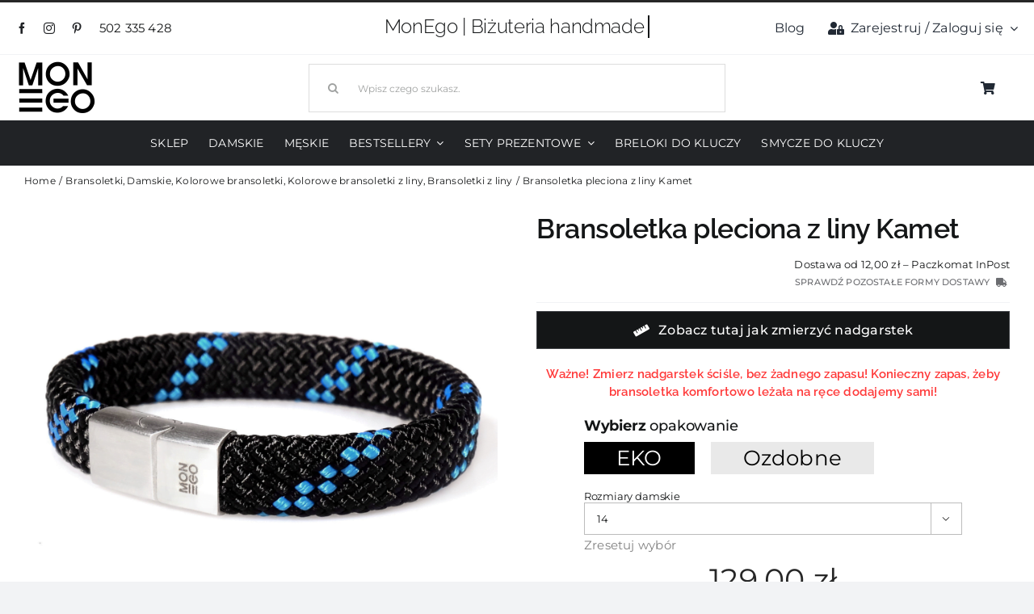

--- FILE ---
content_type: text/html; charset=UTF-8
request_url: https://monego.pl/produkt/bransoletka-pleciona-z-liny-kamet/
body_size: 30607
content:
<!DOCTYPE html>
<html class="avada-html-layout-wide avada-html-header-position-top" lang="pl-PL" prefix="og: http://ogp.me/ns# fb: http://ogp.me/ns/fb#">
<head>
	<meta http-equiv="X-UA-Compatible" content="IE=edge" />
	<meta http-equiv="Content-Type" content="text/html; charset=utf-8"/>
	<meta name="viewport" content="width=device-width, initial-scale=1" />
	<meta name='robots' content='index, follow, max-image-preview:large, max-snippet:-1, max-video-preview:-1' />

<!-- Google Tag Manager for WordPress by gtm4wp.com -->
<script data-cfasync="false" data-pagespeed-no-defer>
	var gtm4wp_datalayer_name = "dataLayer";
	var dataLayer = dataLayer || [];
	const gtm4wp_use_sku_instead = 0;
	const gtm4wp_currency = 'PLN';
	const gtm4wp_product_per_impression = 10;
	const gtm4wp_clear_ecommerce = false;
	const gtm4wp_datalayer_max_timeout = 2000;

	const gtm4wp_scrollerscript_debugmode         = false;
	const gtm4wp_scrollerscript_callbacktime      = 100;
	const gtm4wp_scrollerscript_readerlocation    = 150;
	const gtm4wp_scrollerscript_contentelementid  = "content";
	const gtm4wp_scrollerscript_scannertime       = 60;
</script>
<!-- End Google Tag Manager for WordPress by gtm4wp.com -->
	<!-- This site is optimized with the Yoast SEO plugin v26.8 - https://yoast.com/product/yoast-seo-wordpress/ -->
	<title>Bransoletka pleciona z liny Kamet - MonEgo</title>
	<link rel="canonical" href="https://monego.pl/produkt/bransoletka-pleciona-z-liny-kamet/" />
	<meta property="og:locale" content="pl_PL" />
	<meta property="og:type" content="article" />
	<meta property="og:title" content="Bransoletka pleciona z liny Kamet - MonEgo" />
	<meta property="og:description" content="Czarna bransoletka ręcznie wykonana z liny alpinistycznej z niebieskim przeplotem, zmodyfikowana według autorskiego projektu MonEgo. Nadano jej płaską, wygodną formę.  Dzięki wewnętrznemu usztywnieniu zachowuje swój kształt w trakcie noszenia.  Zakończona masywnym, wysokiej jakości matowym zapięciem ze stali szlachetnej.  Zapięcie: stal szlachetna.  Szerokość bransolety: około 12mm.  Kolor: czarny, niebieski." />
	<meta property="og:url" content="https://monego.pl/produkt/bransoletka-pleciona-z-liny-kamet/" />
	<meta property="og:site_name" content="MonEgo" />
	<meta property="article:modified_time" content="2025-04-24T05:47:16+00:00" />
	<meta property="og:image" content="https://monego.pl/wp-content/uploads/2022/05/Projekt-bez-tytulu-7.png" />
	<meta property="og:image:width" content="2000" />
	<meta property="og:image:height" content="2000" />
	<meta property="og:image:type" content="image/png" />
	<meta name="twitter:card" content="summary_large_image" />
	<script type="application/ld+json" class="yoast-schema-graph">{"@context":"https://schema.org","@graph":[{"@type":"WebPage","@id":"https://monego.pl/produkt/bransoletka-pleciona-z-liny-kamet/","url":"https://monego.pl/produkt/bransoletka-pleciona-z-liny-kamet/","name":"Bransoletka pleciona z liny Kamet - MonEgo","isPartOf":{"@id":"https://monego.pl/#website"},"primaryImageOfPage":{"@id":"https://monego.pl/produkt/bransoletka-pleciona-z-liny-kamet/#primaryimage"},"image":{"@id":"https://monego.pl/produkt/bransoletka-pleciona-z-liny-kamet/#primaryimage"},"thumbnailUrl":"https://monego.pl/wp-content/uploads/2022/05/Projekt-bez-tytulu-7.png","datePublished":"2022-05-11T08:34:28+00:00","dateModified":"2025-04-24T05:47:16+00:00","breadcrumb":{"@id":"https://monego.pl/produkt/bransoletka-pleciona-z-liny-kamet/#breadcrumb"},"inLanguage":"pl-PL","potentialAction":[{"@type":"ReadAction","target":["https://monego.pl/produkt/bransoletka-pleciona-z-liny-kamet/"]}]},{"@type":"ImageObject","inLanguage":"pl-PL","@id":"https://monego.pl/produkt/bransoletka-pleciona-z-liny-kamet/#primaryimage","url":"https://monego.pl/wp-content/uploads/2022/05/Projekt-bez-tytulu-7.png","contentUrl":"https://monego.pl/wp-content/uploads/2022/05/Projekt-bez-tytulu-7.png","width":2000,"height":2000},{"@type":"BreadcrumbList","@id":"https://monego.pl/produkt/bransoletka-pleciona-z-liny-kamet/#breadcrumb","itemListElement":[{"@type":"ListItem","position":1,"name":"Strona główna","item":"https://monego.pl/"},{"@type":"ListItem","position":2,"name":"Sklep","item":"https://monego.pl/?page_id=34"},{"@type":"ListItem","position":3,"name":"Bransoletka pleciona z liny Kamet"}]},{"@type":"WebSite","@id":"https://monego.pl/#website","url":"https://monego.pl/","name":"MonEgo","description":"Ręcznie wykonywane bransoletki","potentialAction":[{"@type":"SearchAction","target":{"@type":"EntryPoint","urlTemplate":"https://monego.pl/?s={search_term_string}"},"query-input":{"@type":"PropertyValueSpecification","valueRequired":true,"valueName":"search_term_string"}}],"inLanguage":"pl-PL"}]}</script>
	<!-- / Yoast SEO plugin. -->


<script type='application/javascript'  id='pys-version-script'>console.log('PixelYourSite Free version 11.1.5.2');</script>
<link rel="alternate" type="application/rss+xml" title="MonEgo &raquo; Kanał z wpisami" href="https://monego.pl/feed/" />
<link rel="alternate" type="application/rss+xml" title="MonEgo &raquo; Kanał z komentarzami" href="https://monego.pl/comments/feed/" />
		
		
		
				<link rel="alternate" title="oEmbed (JSON)" type="application/json+oembed" href="https://monego.pl/wp-json/oembed/1.0/embed?url=https%3A%2F%2Fmonego.pl%2Fprodukt%2Fbransoletka-pleciona-z-liny-kamet%2F" />
<link rel="alternate" title="oEmbed (XML)" type="text/xml+oembed" href="https://monego.pl/wp-json/oembed/1.0/embed?url=https%3A%2F%2Fmonego.pl%2Fprodukt%2Fbransoletka-pleciona-z-liny-kamet%2F&#038;format=xml" />
					<meta name="description" content="Czarna bransoletka ręcznie wykonana z liny alpinistycznej z niebieskim przeplotem, zmodyfikowana według autorskiego projektu MonEgo.  

Nadano jej płaską, wygodną formę.

Dzięki wewnętrznemu usztywnieniu zachowuje swój kształt w trakcie noszenia.

Zakończona masywnym, wysokiej jakości matowym zapięciem ze stali szlachetnej.

Zapięcie: stal szlachetna.

Szerokość bransolety: około 12mm.

Kolor: czarny, niebieski.

To są Twoje ulubione kolory? Wejdź w linki poniżej i stwórz dla"/>
				
		<meta property="og:locale" content="pl_PL"/>
		<meta property="og:type" content="article"/>
		<meta property="og:site_name" content="MonEgo"/>
		<meta property="og:title" content="Bransoletka pleciona z liny Kamet - MonEgo"/>
				<meta property="og:description" content="Czarna bransoletka ręcznie wykonana z liny alpinistycznej z niebieskim przeplotem, zmodyfikowana według autorskiego projektu MonEgo.  

Nadano jej płaską, wygodną formę.

Dzięki wewnętrznemu usztywnieniu zachowuje swój kształt w trakcie noszenia.

Zakończona masywnym, wysokiej jakości matowym zapięciem ze stali szlachetnej.

Zapięcie: stal szlachetna.

Szerokość bransolety: około 12mm.

Kolor: czarny, niebieski.

To są Twoje ulubione kolory? Wejdź w linki poniżej i stwórz dla"/>
				<meta property="og:url" content="https://monego.pl/produkt/bransoletka-pleciona-z-liny-kamet/"/>
													<meta property="article:modified_time" content="2025-04-24T05:47:16+01:00"/>
											<meta property="og:image" content="https://monego.pl/wp-content/uploads/2022/05/Projekt-bez-tytulu-7.png"/>
		<meta property="og:image:width" content="2000"/>
		<meta property="og:image:height" content="2000"/>
		<meta property="og:image:type" content="image/png"/>
				<style id='wp-img-auto-sizes-contain-inline-css' type='text/css'>
img:is([sizes=auto i],[sizes^="auto," i]){contain-intrinsic-size:3000px 1500px}
/*# sourceURL=wp-img-auto-sizes-contain-inline-css */
</style>
<link rel='stylesheet' id='woo-conditional-shipping-blocks-style-css' href='https://monego.pl/wp-content/plugins/conditional-shipping-for-woocommerce/frontend/css/woo-conditional-shipping.css?ver=3.6.0.free' type='text/css' media='all' />
<link rel='stylesheet' id='tpay_gateway_css-css' href='https://monego.pl/wp-content/plugins/tpay-woocommerce-3/views/assets/main.css?ver=1769101477' type='text/css' media='all' />
<link rel='stylesheet' id='photoswipe-css' href='https://monego.pl/wp-content/plugins/woocommerce/assets/css/photoswipe/photoswipe.min.css?ver=10.4.3' type='text/css' media='all' />
<link rel='stylesheet' id='photoswipe-default-skin-css' href='https://monego.pl/wp-content/plugins/woocommerce/assets/css/photoswipe/default-skin/default-skin.min.css?ver=10.4.3' type='text/css' media='all' />
<style id='woocommerce-inline-inline-css' type='text/css'>
.woocommerce form .form-row .required { visibility: visible; }
/*# sourceURL=woocommerce-inline-inline-css */
</style>
<link rel='stylesheet' id='woo_conditional_shipping_css-css' href='https://monego.pl/wp-content/plugins/conditional-shipping-for-woocommerce/includes/frontend/../../frontend/css/woo-conditional-shipping.css?ver=3.6.0.free' type='text/css' media='all' />
<link rel='stylesheet' id='fusion-dynamic-css-css' href='https://monego.pl/wp-content/uploads/fusion-styles/7084a69c78c05c74e4de00161b02e765.min.css?ver=3.14.2' type='text/css' media='all' />
<script type="text/javascript" id="jquery-core-js-extra">
/* <![CDATA[ */
var pysFacebookRest = {"restApiUrl":"https://monego.pl/wp-json/pys-facebook/v1/event","debug":""};
//# sourceURL=jquery-core-js-extra
/* ]]> */
</script>
<script type="text/javascript" src="https://monego.pl/wp-includes/js/jquery/jquery.min.js?ver=3.7.1" id="jquery-core-js"></script>
<script type="text/javascript" src="https://monego.pl/wp-content/plugins/woocommerce/assets/js/flexslider/jquery.flexslider.min.js?ver=2.7.2-wc.10.4.3" id="wc-flexslider-js" defer="defer" data-wp-strategy="defer"></script>
<script type="text/javascript" src="https://monego.pl/wp-content/plugins/woocommerce/assets/js/photoswipe/photoswipe.min.js?ver=4.1.1-wc.10.4.3" id="wc-photoswipe-js" defer="defer" data-wp-strategy="defer"></script>
<script type="text/javascript" src="https://monego.pl/wp-content/plugins/woocommerce/assets/js/photoswipe/photoswipe-ui-default.min.js?ver=4.1.1-wc.10.4.3" id="wc-photoswipe-ui-default-js" defer="defer" data-wp-strategy="defer"></script>
<script type="text/javascript" id="wc-single-product-js-extra">
/* <![CDATA[ */
var wc_single_product_params = {"i18n_required_rating_text":"Prosz\u0119 wybra\u0107 ocen\u0119","i18n_rating_options":["1 z 5 gwiazdek","2 z 5 gwiazdek","3 z 5 gwiazdek","4 z 5 gwiazdek","5 z 5 gwiazdek"],"i18n_product_gallery_trigger_text":"Wy\u015bwietl pe\u0142noekranow\u0105 galeri\u0119 obrazk\u00f3w","review_rating_required":"yes","flexslider":{"rtl":false,"animation":"slide","smoothHeight":true,"directionNav":true,"controlNav":"thumbnails","slideshow":false,"animationSpeed":500,"animationLoop":true,"allowOneSlide":false,"prevText":"\u003Ci class=\"awb-icon-angle-left\"\u003E\u003C/i\u003E","nextText":"\u003Ci class=\"awb-icon-angle-right\"\u003E\u003C/i\u003E"},"zoom_enabled":"","zoom_options":[],"photoswipe_enabled":"1","photoswipe_options":{"shareEl":false,"closeOnScroll":false,"history":false,"hideAnimationDuration":0,"showAnimationDuration":0},"flexslider_enabled":"1"};
//# sourceURL=wc-single-product-js-extra
/* ]]> */
</script>
<script type="text/javascript" src="https://monego.pl/wp-content/plugins/woocommerce/assets/js/frontend/single-product.min.js?ver=10.4.3" id="wc-single-product-js" defer="defer" data-wp-strategy="defer"></script>
<script type="text/javascript" src="https://monego.pl/wp-content/plugins/woocommerce/assets/js/jquery-blockui/jquery.blockUI.min.js?ver=2.7.0-wc.10.4.3" id="wc-jquery-blockui-js" defer="defer" data-wp-strategy="defer"></script>
<script type="text/javascript" src="https://monego.pl/wp-content/plugins/woocommerce/assets/js/js-cookie/js.cookie.min.js?ver=2.1.4-wc.10.4.3" id="wc-js-cookie-js" defer="defer" data-wp-strategy="defer"></script>
<script type="text/javascript" id="woocommerce-js-extra">
/* <![CDATA[ */
var woocommerce_params = {"ajax_url":"/wp-admin/admin-ajax.php","wc_ajax_url":"/?wc-ajax=%%endpoint%%","i18n_password_show":"Poka\u017c has\u0142o","i18n_password_hide":"Ukryj has\u0142o"};
//# sourceURL=woocommerce-js-extra
/* ]]> */
</script>
<script type="text/javascript" src="https://monego.pl/wp-content/plugins/woocommerce/assets/js/frontend/woocommerce.min.js?ver=10.4.3" id="woocommerce-js" defer="defer" data-wp-strategy="defer"></script>
<script type="text/javascript" id="woo-conditional-shipping-js-js-extra">
/* <![CDATA[ */
var conditional_shipping_settings = {"trigger_fields":[]};
//# sourceURL=woo-conditional-shipping-js-js-extra
/* ]]> */
</script>
<script type="text/javascript" src="https://monego.pl/wp-content/plugins/conditional-shipping-for-woocommerce/includes/frontend/../../frontend/js/woo-conditional-shipping.js?ver=3.6.0.free" id="woo-conditional-shipping-js-js"></script>
<script type="text/javascript" src="https://monego.pl/wp-content/plugins/duracelltomi-google-tag-manager/dist/js/analytics-talk-content-tracking.js?ver=1.22.3" id="gtm4wp-scroll-tracking-js"></script>
<script type="text/javascript" src="https://monego.pl/wp-content/plugins/pixelyoursite/dist/scripts/jquery.bind-first-0.2.3.min.js?ver=0.2.3" id="jquery-bind-first-js"></script>
<script type="text/javascript" src="https://monego.pl/wp-content/plugins/pixelyoursite/dist/scripts/js.cookie-2.1.3.min.js?ver=2.1.3" id="js-cookie-pys-js"></script>
<script type="text/javascript" src="https://monego.pl/wp-content/plugins/pixelyoursite/dist/scripts/tld.min.js?ver=2.3.1" id="js-tld-js"></script>
<script type="text/javascript" id="pys-js-extra">
/* <![CDATA[ */
var pysOptions = {"staticEvents":{"facebook":{"woo_view_content":[{"delay":0,"type":"static","name":"ViewContent","pixelIds":["615394022441740"],"eventID":"7fd7dd27-b957-4b30-b6d2-30adcd1edc33","params":{"content_ids":["4176"],"content_type":"product_group","tags":"czarna, damska, multikolor, niebieska, z liny","content_name":"Bransoletka pleciona z liny Kamet","category_name":"Bransoletki, Bransoletki z liny, Damskie, Kolorowe bransoletki, Kolorowe bransoletki z liny","value":"129","currency":"PLN","contents":[{"id":"4176","quantity":1}],"product_price":"129","page_title":"Bransoletka pleciona z liny Kamet","post_type":"product","post_id":4176,"plugin":"PixelYourSite","user_role":"guest","event_url":"monego.pl/produkt/bransoletka-pleciona-z-liny-kamet/"},"e_id":"woo_view_content","ids":[],"hasTimeWindow":false,"timeWindow":0,"woo_order":"","edd_order":""}],"init_event":[{"delay":0,"type":"static","ajaxFire":false,"name":"PageView","pixelIds":["615394022441740"],"eventID":"796dc495-5fa0-49bb-ae85-d939cfd355d3","params":{"page_title":"Bransoletka pleciona z liny Kamet","post_type":"product","post_id":4176,"plugin":"PixelYourSite","user_role":"guest","event_url":"monego.pl/produkt/bransoletka-pleciona-z-liny-kamet/"},"e_id":"init_event","ids":[],"hasTimeWindow":false,"timeWindow":0,"woo_order":"","edd_order":""}]}},"dynamicEvents":{"automatic_event_form":{"facebook":{"delay":0,"type":"dyn","name":"Form","pixelIds":["615394022441740"],"eventID":"a7cecd74-7ae0-4c2d-a43b-2977d4977699","params":{"page_title":"Bransoletka pleciona z liny Kamet","post_type":"product","post_id":4176,"plugin":"PixelYourSite","user_role":"guest","event_url":"monego.pl/produkt/bransoletka-pleciona-z-liny-kamet/"},"e_id":"automatic_event_form","ids":[],"hasTimeWindow":false,"timeWindow":0,"woo_order":"","edd_order":""}},"automatic_event_download":{"facebook":{"delay":0,"type":"dyn","name":"Download","extensions":["","doc","exe","js","pdf","ppt","tgz","zip","xls"],"pixelIds":["615394022441740"],"eventID":"c2436c1d-706b-4fe3-a17c-c50ee02a28ae","params":{"page_title":"Bransoletka pleciona z liny Kamet","post_type":"product","post_id":4176,"plugin":"PixelYourSite","user_role":"guest","event_url":"monego.pl/produkt/bransoletka-pleciona-z-liny-kamet/"},"e_id":"automatic_event_download","ids":[],"hasTimeWindow":false,"timeWindow":0,"woo_order":"","edd_order":""}},"automatic_event_comment":{"facebook":{"delay":0,"type":"dyn","name":"Comment","pixelIds":["615394022441740"],"eventID":"c34d614c-b8b9-44be-ae3e-02d36623d3c2","params":{"page_title":"Bransoletka pleciona z liny Kamet","post_type":"product","post_id":4176,"plugin":"PixelYourSite","user_role":"guest","event_url":"monego.pl/produkt/bransoletka-pleciona-z-liny-kamet/"},"e_id":"automatic_event_comment","ids":[],"hasTimeWindow":false,"timeWindow":0,"woo_order":"","edd_order":""}},"automatic_event_scroll":{"facebook":{"delay":0,"type":"dyn","name":"PageScroll","scroll_percent":30,"pixelIds":["615394022441740"],"eventID":"2565ed14-b15f-4263-9d55-4855e73e3f7c","params":{"page_title":"Bransoletka pleciona z liny Kamet","post_type":"product","post_id":4176,"plugin":"PixelYourSite","user_role":"guest","event_url":"monego.pl/produkt/bransoletka-pleciona-z-liny-kamet/"},"e_id":"automatic_event_scroll","ids":[],"hasTimeWindow":false,"timeWindow":0,"woo_order":"","edd_order":""}},"automatic_event_time_on_page":{"facebook":{"delay":0,"type":"dyn","name":"TimeOnPage","time_on_page":30,"pixelIds":["615394022441740"],"eventID":"6ffbefec-3aa4-4cf0-b7e0-9ff66c68b63e","params":{"page_title":"Bransoletka pleciona z liny Kamet","post_type":"product","post_id":4176,"plugin":"PixelYourSite","user_role":"guest","event_url":"monego.pl/produkt/bransoletka-pleciona-z-liny-kamet/"},"e_id":"automatic_event_time_on_page","ids":[],"hasTimeWindow":false,"timeWindow":0,"woo_order":"","edd_order":""}}},"triggerEvents":[],"triggerEventTypes":[],"facebook":{"pixelIds":["615394022441740"],"advancedMatching":{"external_id":"dffdfaddafebfcfcaebde"},"advancedMatchingEnabled":true,"removeMetadata":false,"wooVariableAsSimple":false,"serverApiEnabled":true,"wooCRSendFromServer":false,"send_external_id":null,"enabled_medical":false,"do_not_track_medical_param":["event_url","post_title","page_title","landing_page","content_name","categories","category_name","tags"],"meta_ldu":false},"debug":"","siteUrl":"https://monego.pl","ajaxUrl":"https://monego.pl/wp-admin/admin-ajax.php","ajax_event":"ea4918d87a","enable_remove_download_url_param":"1","cookie_duration":"7","last_visit_duration":"60","enable_success_send_form":"","ajaxForServerEvent":"1","ajaxForServerStaticEvent":"1","useSendBeacon":"1","send_external_id":"1","external_id_expire":"180","track_cookie_for_subdomains":"1","google_consent_mode":"1","gdpr":{"ajax_enabled":false,"all_disabled_by_api":false,"facebook_disabled_by_api":false,"analytics_disabled_by_api":false,"google_ads_disabled_by_api":false,"pinterest_disabled_by_api":false,"bing_disabled_by_api":false,"reddit_disabled_by_api":false,"externalID_disabled_by_api":false,"facebook_prior_consent_enabled":true,"analytics_prior_consent_enabled":true,"google_ads_prior_consent_enabled":null,"pinterest_prior_consent_enabled":true,"bing_prior_consent_enabled":true,"cookiebot_integration_enabled":false,"cookiebot_facebook_consent_category":"marketing","cookiebot_analytics_consent_category":"statistics","cookiebot_tiktok_consent_category":"marketing","cookiebot_google_ads_consent_category":"marketing","cookiebot_pinterest_consent_category":"marketing","cookiebot_bing_consent_category":"marketing","consent_magic_integration_enabled":false,"real_cookie_banner_integration_enabled":false,"cookie_notice_integration_enabled":false,"cookie_law_info_integration_enabled":false,"analytics_storage":{"enabled":true,"value":"granted","filter":false},"ad_storage":{"enabled":true,"value":"granted","filter":false},"ad_user_data":{"enabled":true,"value":"granted","filter":false},"ad_personalization":{"enabled":true,"value":"granted","filter":false}},"cookie":{"disabled_all_cookie":false,"disabled_start_session_cookie":false,"disabled_advanced_form_data_cookie":false,"disabled_landing_page_cookie":false,"disabled_first_visit_cookie":false,"disabled_trafficsource_cookie":false,"disabled_utmTerms_cookie":false,"disabled_utmId_cookie":false},"tracking_analytics":{"TrafficSource":"direct","TrafficLanding":"undefined","TrafficUtms":[],"TrafficUtmsId":[]},"GATags":{"ga_datalayer_type":"default","ga_datalayer_name":"dataLayerPYS"},"woo":{"enabled":true,"enabled_save_data_to_orders":true,"addToCartOnButtonEnabled":true,"addToCartOnButtonValueEnabled":true,"addToCartOnButtonValueOption":"price","singleProductId":4176,"removeFromCartSelector":"form.woocommerce-cart-form .remove","addToCartCatchMethod":"add_cart_hook","is_order_received_page":false,"containOrderId":false},"edd":{"enabled":false},"cache_bypass":"1769101477"};
//# sourceURL=pys-js-extra
/* ]]> */
</script>
<script type="text/javascript" src="https://monego.pl/wp-content/plugins/pixelyoursite/dist/scripts/public.js?ver=11.1.5.2" id="pys-js"></script>
<link rel="https://api.w.org/" href="https://monego.pl/wp-json/" /><link rel="alternate" title="JSON" type="application/json" href="https://monego.pl/wp-json/wp/v2/product/4176" /><link rel="EditURI" type="application/rsd+xml" title="RSD" href="https://monego.pl/xmlrpc.php?rsd" />
<meta name="generator" content="WordPress 6.9" />
<meta name="generator" content="WooCommerce 10.4.3" />
<link rel='shortlink' href='https://monego.pl/?p=4176' />

<!-- Google Tag Manager for WordPress by gtm4wp.com -->
<!-- GTM Container placement set to automatic -->
<script data-cfasync="false" data-pagespeed-no-defer type="text/javascript">
	var dataLayer_content = {"visitorLoginState":"logged-out","visitorType":"visitor-logged-out","visitorEmail":"","visitorEmailHash":"","visitorRegistrationDate":"","visitorUsername":"","visitorIP":"18.118.49.30","pageTitle":"Bransoletka pleciona z liny Kamet - MonEgo","pagePostType":"product","pagePostType2":"single-product","pagePostAuthor":"Emil Pielaciński","pagePostDate":"11 maja 2022","pagePostDateYear":2022,"pagePostDateMonth":5,"pagePostDateDay":11,"pagePostDateDayName":"środa","pagePostDateHour":10,"pagePostDateMinute":34,"pagePostDateIso":"2022-05-11T10:34:28+02:00","pagePostDateUnix":1652265268,"pagePostTerms":{"product_type":["variable"],"product_cat":["Bransoletki","Bransoletki z liny","Damskie","Kolorowe bransoletki","Kolorowe bransoletki z liny"],"product_tag":["czarna","damska","multikolor","niebieska","z liny"],"pa_opakowanie":["EKO","Ozdobne"],"pa_rozmiary-damskie":[14,15,16,17,18,19,"inny, podaj w komentarzu do zamówienia"],"pa_wariant-produktu":["Kolorowe","Z kauszą"],"meta":{"total_sales":16,"zdjecie_produktu":4175,"fusion_builder_status":"active","avada_post_views_count":1901,"avada_today_post_views_count":3,"avada_post_views_count_today_date":"20-01-2026","wpfoof-identifier_exists":"true","fb_product_group_id":5571479726218788,"najnizsza_cena_w_ciagu_30_dni":""}},"postCountOnPage":1,"postCountTotal":1,"postID":4176,"postFormat":"standard","customerTotalOrders":0,"customerTotalOrderValue":0,"customerFirstName":"","customerLastName":"","customerBillingFirstName":"","customerBillingLastName":"","customerBillingCompany":"","customerBillingAddress1":"","customerBillingAddress2":"","customerBillingCity":"","customerBillingState":"","customerBillingPostcode":"","customerBillingCountry":"","customerBillingEmail":"","customerBillingEmailHash":"","customerBillingPhone":"","customerShippingFirstName":"","customerShippingLastName":"","customerShippingCompany":"","customerShippingAddress1":"","customerShippingAddress2":"","customerShippingCity":"","customerShippingState":"","customerShippingPostcode":"","customerShippingCountry":"","cartContent":{"totals":{"applied_coupons":[],"discount_total":0,"subtotal":0,"total":0},"items":[]},"productRatingCounts":[],"productAverageRating":0,"productReviewCount":0,"productType":"variable","productIsVariable":1};
	dataLayer.push( dataLayer_content );
</script>
<script data-cfasync="false" data-pagespeed-no-defer type="text/javascript">
		if (typeof gtag == "undefined") {
			function gtag(){dataLayer.push(arguments);}
		}

		gtag("consent", "default", {
			"analytics_storage": "denied",
			"ad_storage": "denied",
			"ad_user_data": "denied",
			"ad_personalization": "denied",
			"functionality_storage": "denied",
			"security_storage": "denied",
			"personalization_storage": "denied",
		});
</script>
<script data-cfasync="false" data-pagespeed-no-defer type="text/javascript">
(function(w,d,s,l,i){w[l]=w[l]||[];w[l].push({'gtm.start':
new Date().getTime(),event:'gtm.js'});var f=d.getElementsByTagName(s)[0],
j=d.createElement(s),dl=l!='dataLayer'?'&l='+l:'';j.async=true;j.src=
'//www.googletagmanager.com/gtm.js?id='+i+dl;f.parentNode.insertBefore(j,f);
})(window,document,'script','dataLayer','GTM-TG8D7MM');
</script>
<!-- End Google Tag Manager for WordPress by gtm4wp.com --><style type="text/css" id="css-fb-visibility">@media screen and (max-width: 640px){.fusion-no-small-visibility{display:none !important;}body .sm-text-align-center{text-align:center !important;}body .sm-text-align-left{text-align:left !important;}body .sm-text-align-right{text-align:right !important;}body .sm-text-align-justify{text-align:justify !important;}body .sm-flex-align-center{justify-content:center !important;}body .sm-flex-align-flex-start{justify-content:flex-start !important;}body .sm-flex-align-flex-end{justify-content:flex-end !important;}body .sm-mx-auto{margin-left:auto !important;margin-right:auto !important;}body .sm-ml-auto{margin-left:auto !important;}body .sm-mr-auto{margin-right:auto !important;}body .fusion-absolute-position-small{position:absolute;width:100%;}.awb-sticky.awb-sticky-small{ position: sticky; top: var(--awb-sticky-offset,0); }}@media screen and (min-width: 641px) and (max-width: 1024px){.fusion-no-medium-visibility{display:none !important;}body .md-text-align-center{text-align:center !important;}body .md-text-align-left{text-align:left !important;}body .md-text-align-right{text-align:right !important;}body .md-text-align-justify{text-align:justify !important;}body .md-flex-align-center{justify-content:center !important;}body .md-flex-align-flex-start{justify-content:flex-start !important;}body .md-flex-align-flex-end{justify-content:flex-end !important;}body .md-mx-auto{margin-left:auto !important;margin-right:auto !important;}body .md-ml-auto{margin-left:auto !important;}body .md-mr-auto{margin-right:auto !important;}body .fusion-absolute-position-medium{position:absolute;width:100%;}.awb-sticky.awb-sticky-medium{ position: sticky; top: var(--awb-sticky-offset,0); }}@media screen and (min-width: 1025px){.fusion-no-large-visibility{display:none !important;}body .lg-text-align-center{text-align:center !important;}body .lg-text-align-left{text-align:left !important;}body .lg-text-align-right{text-align:right !important;}body .lg-text-align-justify{text-align:justify !important;}body .lg-flex-align-center{justify-content:center !important;}body .lg-flex-align-flex-start{justify-content:flex-start !important;}body .lg-flex-align-flex-end{justify-content:flex-end !important;}body .lg-mx-auto{margin-left:auto !important;margin-right:auto !important;}body .lg-ml-auto{margin-left:auto !important;}body .lg-mr-auto{margin-right:auto !important;}body .fusion-absolute-position-large{position:absolute;width:100%;}.awb-sticky.awb-sticky-large{ position: sticky; top: var(--awb-sticky-offset,0); }}</style>	<noscript><style>.woocommerce-product-gallery{ opacity: 1 !important; }</style></noscript>
	<link rel="icon" href="https://monego.pl/wp-content/uploads/2022/05/cropped-favicon-32x32.jpg" sizes="32x32" />
<link rel="icon" href="https://monego.pl/wp-content/uploads/2022/05/cropped-favicon-192x192.jpg" sizes="192x192" />
<link rel="apple-touch-icon" href="https://monego.pl/wp-content/uploads/2022/05/cropped-favicon-180x180.jpg" />
<meta name="msapplication-TileImage" content="https://monego.pl/wp-content/uploads/2022/05/cropped-favicon-270x270.jpg" />
		<script type="text/javascript">
			var doc = document.documentElement;
			doc.setAttribute( 'data-useragent', navigator.userAgent );
		</script>
		<meta name="google-site-verification" content="1RtuDknY3qNEqnIoZi_gPjZDTc44dupbMGNhjDdqkPE" />
	<meta name="theme-color" content="#000000" /><style id='global-styles-inline-css' type='text/css'>
:root{--wp--preset--aspect-ratio--square: 1;--wp--preset--aspect-ratio--4-3: 4/3;--wp--preset--aspect-ratio--3-4: 3/4;--wp--preset--aspect-ratio--3-2: 3/2;--wp--preset--aspect-ratio--2-3: 2/3;--wp--preset--aspect-ratio--16-9: 16/9;--wp--preset--aspect-ratio--9-16: 9/16;--wp--preset--color--black: #000000;--wp--preset--color--cyan-bluish-gray: #abb8c3;--wp--preset--color--white: #ffffff;--wp--preset--color--pale-pink: #f78da7;--wp--preset--color--vivid-red: #cf2e2e;--wp--preset--color--luminous-vivid-orange: #ff6900;--wp--preset--color--luminous-vivid-amber: #fcb900;--wp--preset--color--light-green-cyan: #7bdcb5;--wp--preset--color--vivid-green-cyan: #00d084;--wp--preset--color--pale-cyan-blue: #8ed1fc;--wp--preset--color--vivid-cyan-blue: #0693e3;--wp--preset--color--vivid-purple: #9b51e0;--wp--preset--color--awb-color-1: #ffffff;--wp--preset--color--awb-color-2: #f9f9fb;--wp--preset--color--awb-color-3: #f2f3f5;--wp--preset--color--awb-color-4: #909090;--wp--preset--color--awb-color-5: #272727;--wp--preset--color--awb-color-6: #434549;--wp--preset--color--awb-color-7: #212326;--wp--preset--color--awb-color-8: #141617;--wp--preset--gradient--vivid-cyan-blue-to-vivid-purple: linear-gradient(135deg,rgb(6,147,227) 0%,rgb(155,81,224) 100%);--wp--preset--gradient--light-green-cyan-to-vivid-green-cyan: linear-gradient(135deg,rgb(122,220,180) 0%,rgb(0,208,130) 100%);--wp--preset--gradient--luminous-vivid-amber-to-luminous-vivid-orange: linear-gradient(135deg,rgb(252,185,0) 0%,rgb(255,105,0) 100%);--wp--preset--gradient--luminous-vivid-orange-to-vivid-red: linear-gradient(135deg,rgb(255,105,0) 0%,rgb(207,46,46) 100%);--wp--preset--gradient--very-light-gray-to-cyan-bluish-gray: linear-gradient(135deg,rgb(238,238,238) 0%,rgb(169,184,195) 100%);--wp--preset--gradient--cool-to-warm-spectrum: linear-gradient(135deg,rgb(74,234,220) 0%,rgb(151,120,209) 20%,rgb(207,42,186) 40%,rgb(238,44,130) 60%,rgb(251,105,98) 80%,rgb(254,248,76) 100%);--wp--preset--gradient--blush-light-purple: linear-gradient(135deg,rgb(255,206,236) 0%,rgb(152,150,240) 100%);--wp--preset--gradient--blush-bordeaux: linear-gradient(135deg,rgb(254,205,165) 0%,rgb(254,45,45) 50%,rgb(107,0,62) 100%);--wp--preset--gradient--luminous-dusk: linear-gradient(135deg,rgb(255,203,112) 0%,rgb(199,81,192) 50%,rgb(65,88,208) 100%);--wp--preset--gradient--pale-ocean: linear-gradient(135deg,rgb(255,245,203) 0%,rgb(182,227,212) 50%,rgb(51,167,181) 100%);--wp--preset--gradient--electric-grass: linear-gradient(135deg,rgb(202,248,128) 0%,rgb(113,206,126) 100%);--wp--preset--gradient--midnight: linear-gradient(135deg,rgb(2,3,129) 0%,rgb(40,116,252) 100%);--wp--preset--font-size--small: 11.25px;--wp--preset--font-size--medium: 20px;--wp--preset--font-size--large: 22.5px;--wp--preset--font-size--x-large: 42px;--wp--preset--font-size--normal: 15px;--wp--preset--font-size--xlarge: 30px;--wp--preset--font-size--huge: 45px;--wp--preset--spacing--20: 0.44rem;--wp--preset--spacing--30: 0.67rem;--wp--preset--spacing--40: 1rem;--wp--preset--spacing--50: 1.5rem;--wp--preset--spacing--60: 2.25rem;--wp--preset--spacing--70: 3.38rem;--wp--preset--spacing--80: 5.06rem;--wp--preset--shadow--natural: 6px 6px 9px rgba(0, 0, 0, 0.2);--wp--preset--shadow--deep: 12px 12px 50px rgba(0, 0, 0, 0.4);--wp--preset--shadow--sharp: 6px 6px 0px rgba(0, 0, 0, 0.2);--wp--preset--shadow--outlined: 6px 6px 0px -3px rgb(255, 255, 255), 6px 6px rgb(0, 0, 0);--wp--preset--shadow--crisp: 6px 6px 0px rgb(0, 0, 0);}:where(.is-layout-flex){gap: 0.5em;}:where(.is-layout-grid){gap: 0.5em;}body .is-layout-flex{display: flex;}.is-layout-flex{flex-wrap: wrap;align-items: center;}.is-layout-flex > :is(*, div){margin: 0;}body .is-layout-grid{display: grid;}.is-layout-grid > :is(*, div){margin: 0;}:where(.wp-block-columns.is-layout-flex){gap: 2em;}:where(.wp-block-columns.is-layout-grid){gap: 2em;}:where(.wp-block-post-template.is-layout-flex){gap: 1.25em;}:where(.wp-block-post-template.is-layout-grid){gap: 1.25em;}.has-black-color{color: var(--wp--preset--color--black) !important;}.has-cyan-bluish-gray-color{color: var(--wp--preset--color--cyan-bluish-gray) !important;}.has-white-color{color: var(--wp--preset--color--white) !important;}.has-pale-pink-color{color: var(--wp--preset--color--pale-pink) !important;}.has-vivid-red-color{color: var(--wp--preset--color--vivid-red) !important;}.has-luminous-vivid-orange-color{color: var(--wp--preset--color--luminous-vivid-orange) !important;}.has-luminous-vivid-amber-color{color: var(--wp--preset--color--luminous-vivid-amber) !important;}.has-light-green-cyan-color{color: var(--wp--preset--color--light-green-cyan) !important;}.has-vivid-green-cyan-color{color: var(--wp--preset--color--vivid-green-cyan) !important;}.has-pale-cyan-blue-color{color: var(--wp--preset--color--pale-cyan-blue) !important;}.has-vivid-cyan-blue-color{color: var(--wp--preset--color--vivid-cyan-blue) !important;}.has-vivid-purple-color{color: var(--wp--preset--color--vivid-purple) !important;}.has-black-background-color{background-color: var(--wp--preset--color--black) !important;}.has-cyan-bluish-gray-background-color{background-color: var(--wp--preset--color--cyan-bluish-gray) !important;}.has-white-background-color{background-color: var(--wp--preset--color--white) !important;}.has-pale-pink-background-color{background-color: var(--wp--preset--color--pale-pink) !important;}.has-vivid-red-background-color{background-color: var(--wp--preset--color--vivid-red) !important;}.has-luminous-vivid-orange-background-color{background-color: var(--wp--preset--color--luminous-vivid-orange) !important;}.has-luminous-vivid-amber-background-color{background-color: var(--wp--preset--color--luminous-vivid-amber) !important;}.has-light-green-cyan-background-color{background-color: var(--wp--preset--color--light-green-cyan) !important;}.has-vivid-green-cyan-background-color{background-color: var(--wp--preset--color--vivid-green-cyan) !important;}.has-pale-cyan-blue-background-color{background-color: var(--wp--preset--color--pale-cyan-blue) !important;}.has-vivid-cyan-blue-background-color{background-color: var(--wp--preset--color--vivid-cyan-blue) !important;}.has-vivid-purple-background-color{background-color: var(--wp--preset--color--vivid-purple) !important;}.has-black-border-color{border-color: var(--wp--preset--color--black) !important;}.has-cyan-bluish-gray-border-color{border-color: var(--wp--preset--color--cyan-bluish-gray) !important;}.has-white-border-color{border-color: var(--wp--preset--color--white) !important;}.has-pale-pink-border-color{border-color: var(--wp--preset--color--pale-pink) !important;}.has-vivid-red-border-color{border-color: var(--wp--preset--color--vivid-red) !important;}.has-luminous-vivid-orange-border-color{border-color: var(--wp--preset--color--luminous-vivid-orange) !important;}.has-luminous-vivid-amber-border-color{border-color: var(--wp--preset--color--luminous-vivid-amber) !important;}.has-light-green-cyan-border-color{border-color: var(--wp--preset--color--light-green-cyan) !important;}.has-vivid-green-cyan-border-color{border-color: var(--wp--preset--color--vivid-green-cyan) !important;}.has-pale-cyan-blue-border-color{border-color: var(--wp--preset--color--pale-cyan-blue) !important;}.has-vivid-cyan-blue-border-color{border-color: var(--wp--preset--color--vivid-cyan-blue) !important;}.has-vivid-purple-border-color{border-color: var(--wp--preset--color--vivid-purple) !important;}.has-vivid-cyan-blue-to-vivid-purple-gradient-background{background: var(--wp--preset--gradient--vivid-cyan-blue-to-vivid-purple) !important;}.has-light-green-cyan-to-vivid-green-cyan-gradient-background{background: var(--wp--preset--gradient--light-green-cyan-to-vivid-green-cyan) !important;}.has-luminous-vivid-amber-to-luminous-vivid-orange-gradient-background{background: var(--wp--preset--gradient--luminous-vivid-amber-to-luminous-vivid-orange) !important;}.has-luminous-vivid-orange-to-vivid-red-gradient-background{background: var(--wp--preset--gradient--luminous-vivid-orange-to-vivid-red) !important;}.has-very-light-gray-to-cyan-bluish-gray-gradient-background{background: var(--wp--preset--gradient--very-light-gray-to-cyan-bluish-gray) !important;}.has-cool-to-warm-spectrum-gradient-background{background: var(--wp--preset--gradient--cool-to-warm-spectrum) !important;}.has-blush-light-purple-gradient-background{background: var(--wp--preset--gradient--blush-light-purple) !important;}.has-blush-bordeaux-gradient-background{background: var(--wp--preset--gradient--blush-bordeaux) !important;}.has-luminous-dusk-gradient-background{background: var(--wp--preset--gradient--luminous-dusk) !important;}.has-pale-ocean-gradient-background{background: var(--wp--preset--gradient--pale-ocean) !important;}.has-electric-grass-gradient-background{background: var(--wp--preset--gradient--electric-grass) !important;}.has-midnight-gradient-background{background: var(--wp--preset--gradient--midnight) !important;}.has-small-font-size{font-size: var(--wp--preset--font-size--small) !important;}.has-medium-font-size{font-size: var(--wp--preset--font-size--medium) !important;}.has-large-font-size{font-size: var(--wp--preset--font-size--large) !important;}.has-x-large-font-size{font-size: var(--wp--preset--font-size--x-large) !important;}
/*# sourceURL=global-styles-inline-css */
</style>
</head>

<body class="wp-singular product-template-default single single-product postid-4176 wp-theme-Avada wp-child-theme-Avada-Child-Theme theme-Avada woocommerce woocommerce-page woocommerce-no-js fusion-image-hovers fusion-pagination-sizing fusion-button_type-flat fusion-button_span-no fusion-button_gradient-linear avada-image-rollover-circle-yes avada-image-rollover-yes avada-image-rollover-direction-left fusion-body ltr fusion-sticky-header no-tablet-sticky-header no-mobile-sticky-header no-mobile-slidingbar no-mobile-totop fusion-disable-outline fusion-sub-menu-fade mobile-logo-pos-left layout-wide-mode avada-has-boxed-modal-shadow- layout-scroll-offset-full avada-has-zero-margin-offset-top fusion-top-header menu-text-align-center fusion-woo-product-design-classic fusion-woo-shop-page-columns-4 fusion-woo-related-columns-4 fusion-woo-archive-page-columns-3 avada-has-woo-gallery-disabled woo-sale-badge-circle woo-outofstock-badge-top_bar mobile-menu-design-classic fusion-show-pagination-text fusion-header-layout-v3 avada-responsive avada-footer-fx-sticky avada-menu-highlight-style-bar fusion-search-form-clean fusion-main-menu-search-overlay fusion-avatar-circle avada-dropdown-styles avada-blog-layout-timeline avada-blog-archive-layout-medium avada-header-shadow-no avada-menu-icon-position-left avada-has-megamenu-shadow avada-has-pagetitle-100-width avada-has-mobile-menu-search avada-has-main-nav-search-icon avada-has-megamenu-item-divider avada-has-breadcrumb-mobile-hidden avada-has-titlebar-hide avada-header-border-color-full-transparent avada-has-pagination-width_height avada-flyout-menu-direction-fade avada-ec-views-v1" data-awb-post-id="4176">
	
<!-- GTM Container placement set to automatic -->
<!-- Google Tag Manager (noscript) -->
				<noscript><iframe src="https://www.googletagmanager.com/ns.html?id=GTM-TG8D7MM" height="0" width="0" style="display:none;visibility:hidden" aria-hidden="true"></iframe></noscript>
<!-- End Google Tag Manager (noscript) -->	<a class="skip-link screen-reader-text" href="#content">Przejdź do zawartości</a>

	<div id="boxed-wrapper">
		
		<div id="wrapper" class="fusion-wrapper">
			<div id="home" style="position:relative;top:-1px;"></div>
												<div class="fusion-tb-header"><header class="fusion-fullwidth fullwidth-box fusion-builder-row-1 fusion-flex-container nonhundred-percent-fullwidth non-hundred-percent-height-scrolling fusion-no-small-visibility fusion-custom-z-index" style="--awb-border-sizes-top:3px;--awb-border-color:var(--awb-color5);--awb-border-radius-top-left:0px;--awb-border-radius-top-right:0px;--awb-border-radius-bottom-right:0px;--awb-border-radius-bottom-left:0px;--awb-overflow:visible;--awb-z-index:2007;--awb-padding-right-small:15px;--awb-padding-left-small:15px;--awb-background-color:var(--awb-color1);--awb-flex-wrap:wrap;" ><div class="fusion-builder-row fusion-row fusion-flex-align-items-stretch fusion-flex-justify-content-space-between fusion-flex-content-wrap" style="max-width:1331.2px;margin-left: calc(-4% / 2 );margin-right: calc(-4% / 2 );"><div class="fusion-layout-column fusion_builder_column fusion-builder-column-0 fusion_builder_column_1_3 1_3 fusion-flex-column fusion-flex-align-self-center fusion-no-small-visibility" style="--awb-bg-size:cover;--awb-width-large:33.333333333333%;--awb-margin-top-large:0px;--awb-spacing-right-large:5.76%;--awb-margin-bottom-large:0px;--awb-spacing-left-large:5.76%;--awb-width-medium:25%;--awb-order-medium:0;--awb-spacing-right-medium:7.68%;--awb-spacing-left-medium:7.68%;--awb-width-small:50%;--awb-order-small:0;--awb-spacing-right-small:3.84%;--awb-spacing-left-small:3.84%;"><div class="fusion-column-wrapper fusion-column-has-shadow fusion-flex-justify-content-flex-start fusion-content-layout-row fusion-flex-align-items-center"><div class="fusion-social-links fusion-social-links-1" style="--awb-margin-top:0px;--awb-margin-right:0px;--awb-margin-bottom:0px;--awb-margin-left:0px;--awb-box-border-top:0px;--awb-box-border-right:0px;--awb-box-border-bottom:0px;--awb-box-border-left:0px;--awb-icon-colors-hover:var(--awb-color4);--awb-box-colors-hover:var(--awb-color1);--awb-box-border-color:var(--awb-color3);--awb-box-border-color-hover:var(--awb-color4);"><div class="fusion-social-networks color-type-custom"><div class="fusion-social-networks-wrapper"><a class="fusion-social-network-icon fusion-tooltip fusion-facebook awb-icon-facebook" style="color:var(--awb-color7);font-size:14px;" data-placement="top" data-title="Facebook" data-toggle="tooltip" title="Facebook" aria-label="facebook" target="_blank" rel="noopener noreferrer" href="https://www.facebook.com/monegosite"></a><a class="fusion-social-network-icon fusion-tooltip fusion-instagram awb-icon-instagram" style="color:var(--awb-color7);font-size:14px;" data-placement="top" data-title="Instagram" data-toggle="tooltip" title="Instagram" aria-label="instagram" target="_blank" rel="noopener noreferrer" href="https://www.instagram.com/monego_official/"></a><a class="fusion-social-network-icon fusion-tooltip fusion-pinterest awb-icon-pinterest" style="color:var(--awb-color7);font-size:14px;" data-placement="top" data-title="Pinterest" data-toggle="tooltip" title="Pinterest" aria-label="pinterest" target="_blank" rel="noopener noreferrer" href="https://pl.pinterest.com/MonEgo_Official/_created/"></a></div></div></div><div class="fusion-text fusion-text-1" style="--awb-margin-left:20px;"><p><a href="tel:+48 502 335 428">502 335 428 </a></p>
</div></div></div><div class="fusion-layout-column fusion_builder_column fusion-builder-column-1 fusion_builder_column_1_3 1_3 fusion-flex-column" style="--awb-bg-size:cover;--awb-width-large:33.333333333333%;--awb-margin-top-large:0px;--awb-spacing-right-large:0%;--awb-margin-bottom-large:0px;--awb-spacing-left-large:0%;--awb-width-medium:50%;--awb-order-medium:0;--awb-spacing-right-medium:0%;--awb-spacing-left-medium:0%;--awb-width-small:100%;--awb-order-small:1;--awb-spacing-right-small:1.92%;--awb-spacing-left-small:1.92%;"><div class="fusion-column-wrapper fusion-column-has-shadow fusion-flex-justify-content-center fusion-content-layout-column"><div class="fusion-title title fusion-title-1 fusion-sep-none fusion-title-center fusion-title-rotating fusion-animate-loop fusion-title-clipIn fusion-title-size-four"><h4 class="fusion-title-heading title-heading-center fusion-responsive-typography-calculated" style="margin:0;--fontSize:24;line-height:var(--awb-typography1-line-height);"><span class="fusion-animated-text-prefix">MonEgo |</span> <span class="fusion-animated-texts-wrapper" data-length="line" data-minDisplayTime="2000"><span class="fusion-animated-texts"><span data-in-effect="clipIn" class="fusion-animated-text" data-in-sequence="true" data-out-reverse="true" data-out-effect="clipOut">Biżuteria handmade</span><span data-in-effect="clipIn" class="fusion-animated-text" data-in-sequence="true" data-out-reverse="true" data-out-effect="clipOut">Wysokiej jakości materiały </span><span data-in-effect="clipIn" class="fusion-animated-text" data-in-sequence="true" data-out-reverse="true" data-out-effect="clipOut">Inspiracją jest sport </span><span data-in-effect="clipIn" class="fusion-animated-text" data-in-sequence="true" data-out-reverse="true" data-out-effect="clipOut">Wyjątkowy design</span></span></span> <span class="fusion-animated-text-postfix"></span></h4></div></div></div><div class="fusion-layout-column fusion_builder_column fusion-builder-column-2 fusion_builder_column_1_3 1_3 fusion-flex-column fusion-no-small-visibility" style="--awb-bg-size:cover;--awb-width-large:33.333333333333%;--awb-margin-top-large:0px;--awb-spacing-right-large:5.76%;--awb-margin-bottom-large:0px;--awb-spacing-left-large:5.76%;--awb-width-medium:25%;--awb-order-medium:0;--awb-spacing-right-medium:7.68%;--awb-spacing-left-medium:7.68%;--awb-width-small:50%;--awb-order-small:2;--awb-spacing-right-small:3.84%;--awb-spacing-left-small:3.84%;"><div class="fusion-column-wrapper fusion-column-has-shadow fusion-flex-justify-content-center fusion-content-layout-column"><nav class="awb-menu awb-menu_row awb-menu_em-hover mobile-mode-collapse-to-button awb-menu_icons-left awb-menu_dc-yes mobile-trigger-fullwidth-off awb-menu_mobile-toggle awb-menu_indent-left mobile-size-full-absolute loading mega-menu-loading awb-menu_desktop awb-menu_dropdown awb-menu_expand-right awb-menu_transition-fade" style="--awb-margin-top:0px;--awb-margin-bottom:0px;--awb-gap:20px;--awb-justify-content:flex-end;--awb-active-color:var(--awb-color8);--awb-icons-hover-color:var(--awb-color4);--awb-main-justify-content:flex-start;--awb-mobile-justify:flex-start;--awb-mobile-caret-left:auto;--awb-mobile-caret-right:0;--awb-fusion-font-family-typography:inherit;--awb-fusion-font-style-typography:normal;--awb-fusion-font-weight-typography:400;--awb-fusion-font-family-submenu-typography:inherit;--awb-fusion-font-style-submenu-typography:normal;--awb-fusion-font-weight-submenu-typography:400;--awb-fusion-font-family-mobile-typography:inherit;--awb-fusion-font-style-mobile-typography:normal;--awb-fusion-font-weight-mobile-typography:400;" aria-label="SklepPro gorna belka NIE zalogowany" data-breakpoint="640" data-count="0" data-transition-type="fade" data-transition-time="300" data-expand="right"><button type="button" class="awb-menu__m-toggle awb-menu__m-toggle_no-text" aria-expanded="false" aria-controls="menu-skleppro-gorna-belka-nie-zalogowany"><span class="awb-menu__m-toggle-inner"><span class="collapsed-nav-text"><span class="screen-reader-text">Toggle Navigation</span></span><span class="awb-menu__m-collapse-icon awb-menu__m-collapse-icon_no-text"><span class="awb-menu__m-collapse-icon-open awb-menu__m-collapse-icon-open_no-text fa-bars fas"></span><span class="awb-menu__m-collapse-icon-close awb-menu__m-collapse-icon-close_no-text fa-times fas"></span></span></span></button><ul id="menu-skleppro-gorna-belka-nie-zalogowany" class="fusion-menu awb-menu__main-ul awb-menu__main-ul_row"><li  id="menu-item-4576"  class="menu-item menu-item-type-post_type menu-item-object-page menu-item-4576 awb-menu__li awb-menu__main-li awb-menu__main-li_regular"  data-item-id="4576"><span class="awb-menu__main-background-default awb-menu__main-background-default_fade"></span><span class="awb-menu__main-background-active awb-menu__main-background-active_fade"></span><a  href="https://monego.pl/blog/" class="awb-menu__main-a awb-menu__main-a_regular"><span class="menu-text">Blog</span></a></li><li  id="menu-item-124"  class="menu-item menu-item-type-custom menu-item-object-custom menu-item-has-children avada-menu-login-box menu-item-124 awb-menu__li awb-menu__main-li awb-menu__main-li_regular"  data-item-id="124"><span class="awb-menu__main-background-default awb-menu__main-background-default_fade"></span><span class="awb-menu__main-background-active awb-menu__main-background-active_fade"></span><a href="https://monego.pl/moje-konto/" aria-haspopup="true" class="awb-menu__main-a awb-menu__main-a_regular fusion-flex-link"><span class="awb-menu__i awb-menu__i_main"><i class="glyphicon fa-user-lock fas" aria-hidden="true"></i></span><span class="menu-text">Zarejestruj / Zaloguj się</span><span class="awb-menu__open-nav-submenu-hover"></span></a><ul class="awb-menu__sub-ul awb-menu__sub-ul_main"><li class="awb-menu__account-li"><form action="https://monego.pl/wp-login.php" name="loginform" method="post"><div class="awb-menu__input-wrap"><label class="screen-reader-text hidden" for="username-skleppro-gorna-belka-nie-zalogowany-697258a64c42c">Username:</label><input type="text" class="input-text" name="log" id="username-skleppro-gorna-belka-nie-zalogowany-697258a64c42c" value="" placeholder="Adres e-mail" /></div><div class="awb-menu__input-wrap"><label class="screen-reader-text hidden" for="password-skleppro-gorna-belka-nie-zalogowany-697258a64c42c">Hasło:</label><input type="password" class="input-text" name="pwd" id="password-skleppro-gorna-belka-nie-zalogowany-697258a64c42c" value="" placeholder="Hasło" /></div><label class="awb-menu__login-remember" for="awb-menu__remember-skleppro-gorna-belka-nie-zalogowany-697258a64c42c"><input name="rememberme" type="checkbox" id="awb-menu__remember-skleppro-gorna-belka-nie-zalogowany-697258a64c42c" value="forever"> Zapamiętaj mnie</label><input type="hidden" name="fusion_woo_login_box" value="true" /><div class="awb-menu__login-links"><input type="submit" name="wp-submit" id="wp-submit-skleppro-gorna-belka-nie-zalogowany-697258a64c42c" class="button button-small default comment-submit" value="Zaloguj się"><input type="hidden" name="redirect" value=""></div><div class="awb-menu__login-reg"><a href="https://monego.pl/moje-konto/" title="Zarejestruj się">Zarejestruj się</a></div></form></li></ul></li></ul></nav></div></div></div></header><header class="fusion-fullwidth fullwidth-box fusion-builder-row-2 fusion-flex-container nonhundred-percent-fullwidth non-hundred-percent-height-scrolling fusion-no-small-visibility fusion-custom-z-index" style="--awb-border-sizes-top:1px;--awb-border-color:var(--awb-color3);--awb-border-radius-top-left:0px;--awb-border-radius-top-right:0px;--awb-border-radius-bottom-right:0px;--awb-border-radius-bottom-left:0px;--awb-overflow:visible;--awb-z-index:2006;--awb-padding-top:5px;--awb-padding-bottom:5px;--awb-padding-top-small:0px;--awb-padding-right-small:20px;--awb-padding-bottom-small:0px;--awb-padding-left-small:20px;--awb-margin-top-small:-1px;--awb-background-color:var(--awb-color1);--awb-flex-wrap:wrap;" ><div class="fusion-builder-row fusion-row fusion-flex-align-items-stretch fusion-flex-justify-content-space-between fusion-flex-content-wrap" style="max-width:1331.2px;margin-left: calc(-4% / 2 );margin-right: calc(-4% / 2 );"><div class="fusion-layout-column fusion_builder_column fusion-builder-column-3 fusion_builder_column_1_6 1_6 fusion-flex-column" style="--awb-bg-size:cover;--awb-width-large:16.666666666667%;--awb-margin-top-large:0px;--awb-spacing-right-large:0%;--awb-margin-bottom-large:0px;--awb-spacing-left-large:11.52%;--awb-width-medium:16.666666666667%;--awb-order-medium:0;--awb-spacing-right-medium:0%;--awb-margin-bottom-medium:0px;--awb-spacing-left-medium:11.52%;--awb-width-small:40%;--awb-order-small:1;--awb-spacing-right-small:0%;--awb-margin-bottom-small:15px;--awb-spacing-left-small:4.8%;"><div class="fusion-column-wrapper fusion-column-has-shadow fusion-flex-justify-content-center fusion-content-layout-column"><div class="fusion-image-element sm-text-align-center" style="--awb-max-width:100px;--awb-caption-title-font-family:var(--h2_typography-font-family);--awb-caption-title-font-weight:var(--h2_typography-font-weight);--awb-caption-title-font-style:var(--h2_typography-font-style);--awb-caption-title-size:var(--h2_typography-font-size);--awb-caption-title-transform:var(--h2_typography-text-transform);--awb-caption-title-line-height:var(--h2_typography-line-height);--awb-caption-title-letter-spacing:var(--h2_typography-letter-spacing);--awb-filter:invert(100%);--awb-filter-transition:filter 0.3s ease;--awb-filter-hover:invert(64%);"><span class=" fusion-imageframe imageframe-none imageframe-1 hover-type-none"><a class="fusion-no-lightbox" href="https://monego.pl/" target="_self" aria-label="LogotypMonegoWhite-PNG"><img fetchpriority="high" decoding="async" width="300" height="213" alt="MONEGO | Bransoletka pleciona z liny Kamet" src="https://monego.com.pl/wp-content/uploads/2022/03/LogotypMonegoWhite-PNG.png" class="img-responsive wp-image-134 disable-lazyload" srcset="https://monego.pl/wp-content/uploads/2022/03/LogotypMonegoWhite-PNG-200x142.png 200w, https://monego.pl/wp-content/uploads/2022/03/LogotypMonegoWhite-PNG.png 300w" sizes="(max-width: 640px) 100vw, 200px" /></a></span></div></div></div><div class="fusion-layout-column fusion_builder_column fusion-builder-column-4 fusion_builder_column_2_5 2_5 fusion-flex-column fusion-flex-align-self-stretch" style="--awb-bg-size:cover;--awb-width-large:40%;--awb-margin-top-large:0px;--awb-spacing-right-large:0%;--awb-margin-bottom-large:0px;--awb-spacing-left-large:0%;--awb-width-medium:66.666666666667%;--awb-order-medium:1;--awb-spacing-right-medium:0%;--awb-spacing-left-medium:0%;--awb-width-small:30%;--awb-order-small:0;--awb-spacing-right-small:0%;--awb-spacing-left-small:0%;"><div class="fusion-column-wrapper fusion-column-has-shadow fusion-flex-justify-content-center fusion-content-layout-column"><div class="fusion-search-element fusion-search-element-1 fusion-search-form-clean" style="--awb-input-height:60px;--awb-border-radius:0px;--awb-border-size-top:1px;--awb-border-size-right:1px;--awb-border-size-bottom:1px;--awb-border-size-left:1px;--awb-text-color:rgba(68,73,71,0.51);--awb-border-color:#dddddd;--awb-focus-border-color:#919191;--awb-text-size:0.9em;">		<form role="search" class="searchform fusion-search-form  fusion-live-search fusion-search-form-clean" method="get" action="https://monego.pl/">
			<div class="fusion-search-form-content">

				
				<div class="fusion-search-field search-field">
					<label><span class="screen-reader-text">Szukaj</span>
													<input type="search" class="s fusion-live-search-input" name="s" id="fusion-live-search-input-0" autocomplete="off" placeholder="Wpisz czego szukasz." required aria-required="true" aria-label="Wpisz czego szukasz."/>
											</label>
				</div>
				<div class="fusion-search-button search-button">
					<input type="submit" class="fusion-search-submit searchsubmit" aria-label="Szukaj" value="&#xf002;" />
										<div class="fusion-slider-loading"></div>
									</div>

				<input type="hidden" name="post_type" value="product" /><input type="hidden" name="search_limit_to_post_titles" value="0" /><input type="hidden" name="add_woo_product_skus" value="0" /><input type="hidden" name="live_min_character" value="3" /><input type="hidden" name="live_posts_per_page" value="100" /><input type="hidden" name="live_search_display_featured_image" value="1" /><input type="hidden" name="live_search_display_post_type" value="1" /><input type="hidden" name="fs" value="1" />
			</div>


							<div class="fusion-search-results-wrapper"><div class="fusion-search-results"></div></div>
			
		</form>
		</div></div></div><div class="fusion-layout-column fusion_builder_column fusion-builder-column-5 fusion_builder_column_1_6 1_6 fusion-flex-column" style="--awb-bg-size:cover;--awb-width-large:16.666666666667%;--awb-margin-top-large:0px;--awb-spacing-right-large:11.52%;--awb-margin-bottom-large:0px;--awb-spacing-left-large:0%;--awb-width-medium:16.666666666667%;--awb-order-medium:2;--awb-spacing-right-medium:11.52%;--awb-spacing-left-medium:0%;--awb-width-small:30%;--awb-order-small:2;--awb-spacing-right-small:6.4%;--awb-spacing-left-small:0%;"><div class="fusion-column-wrapper fusion-column-has-shadow fusion-flex-justify-content-center fusion-content-layout-column"><nav class="awb-menu awb-menu_row awb-menu_em-hover mobile-mode-collapse-to-button awb-menu_icons-left awb-menu_dc-yes mobile-trigger-fullwidth-off awb-menu_mobile-toggle awb-menu_indent-left mobile-size-full-absolute loading mega-menu-loading awb-menu_desktop awb-menu_dropdown awb-menu_expand-right awb-menu_transition-fade" style="--awb-justify-content:flex-end;--awb-active-color:var(--awb-color4);--awb-icons-hover-color:var(--awb-color4);--awb-main-justify-content:flex-start;--awb-mobile-justify:flex-start;--awb-mobile-caret-left:auto;--awb-mobile-caret-right:0;--awb-fusion-font-family-typography:inherit;--awb-fusion-font-style-typography:normal;--awb-fusion-font-weight-typography:400;--awb-fusion-font-family-submenu-typography:inherit;--awb-fusion-font-style-submenu-typography:normal;--awb-fusion-font-weight-submenu-typography:400;--awb-fusion-font-family-mobile-typography:inherit;--awb-fusion-font-style-mobile-typography:normal;--awb-fusion-font-weight-mobile-typography:400;" aria-label="Koszyk" data-breakpoint="640" data-count="1" data-transition-type="fade" data-transition-time="300" data-expand="right"><button type="button" class="awb-menu__m-toggle awb-menu__m-toggle_no-text" aria-expanded="false" aria-controls="menu-koszyk"><span class="awb-menu__m-toggle-inner"><span class="collapsed-nav-text"><span class="screen-reader-text">Toggle Navigation</span></span><span class="awb-menu__m-collapse-icon awb-menu__m-collapse-icon_no-text"><span class="awb-menu__m-collapse-icon-open awb-menu__m-collapse-icon-open_no-text fa-bars fas"></span><span class="awb-menu__m-collapse-icon-close awb-menu__m-collapse-icon-close_no-text fa-times fas"></span></span></span></button><ul id="menu-koszyk" class="fusion-menu awb-menu__main-ul awb-menu__main-ul_row"><li  id="menu-item-44"  class="menu-item menu-item-type-custom menu-item-object-custom empty-cart fusion-widget-cart fusion-menu-cart avada-main-menu-cart fusion-menu-cart-hide-empty-counter menu-item-44 awb-menu__li awb-menu__main-li awb-menu__main-li_regular"  data-item-id="44"><span class="awb-menu__main-background-default awb-menu__main-background-default_fade"></span><span class="awb-menu__main-background-active awb-menu__main-background-active_fade"></span><a href="https://monego.pl/koszyk-monego/" class="awb-menu__main-a awb-menu__main-a_regular awb-menu__main-a_icon-only fusion-flex-link"><span class="awb-menu__i awb-menu__i_main"><i class="glyphicon fa-shopping-cart fas" aria-hidden="true"></i></span><span class="menu-text menu-text_no-desktop">WooCommerce Cart</span><span class="fusion-widget-cart-number" style="background-color:#ffffff;border-color:var(--awb-color1);color:#7a7a7a;" data-digits="1" data-cart-count="0">0</span><span class="awb-menu__open-nav-submenu-hover"></span></a><ul class="awb-menu__sub-ul awb-menu__sub-ul_main sub-menu avada-custom-menu-item-contents fusion-menu-cart-items avada-custom-menu-item-contents-empty"></ul></li></ul></nav></div></div></div></header><header class="fusion-fullwidth fullwidth-box fusion-builder-row-3 fusion-flex-container nonhundred-percent-fullwidth non-hundred-percent-height-scrolling fusion-no-small-visibility fusion-sticky-container fusion-custom-z-index" style="--awb-border-radius-top-left:0px;--awb-border-radius-top-right:0px;--awb-border-radius-bottom-right:0px;--awb-border-radius-bottom-left:0px;--awb-overflow:visible;--awb-z-index:2005;--awb-padding-bottom:0px;--awb-background-color:var(--awb-color7);--awb-flex-wrap:wrap;" data-transition-offset="0" data-scroll-offset="0" data-sticky-small-visibility="1" data-sticky-medium-visibility="1" data-sticky-large-visibility="1" ><div class="fusion-builder-row fusion-row fusion-flex-align-items-center fusion-flex-justify-content-center fusion-flex-content-wrap" style="max-width:1331.2px;margin-left: calc(-4% / 2 );margin-right: calc(-4% / 2 );"><div class="fusion-layout-column fusion_builder_column fusion-builder-column-6 fusion_builder_column_1_1 1_1 fusion-flex-column" style="--awb-bg-size:cover;--awb-width-large:100%;--awb-margin-top-large:0px;--awb-spacing-right-large:0%;--awb-margin-bottom-large:0px;--awb-spacing-left-large:0%;--awb-width-medium:100%;--awb-order-medium:0;--awb-spacing-right-medium:0%;--awb-spacing-left-medium:0%;--awb-width-small:100%;--awb-order-small:0;--awb-spacing-right-small:1.92%;--awb-spacing-left-small:1.92%;"><div class="fusion-column-wrapper fusion-column-has-shadow fusion-flex-justify-content-center fusion-content-layout-column"><nav class="awb-menu awb-menu_row awb-menu_em-hover mobile-mode-collapse-to-button awb-menu_icons-left awb-menu_dc-yes mobile-trigger-fullwidth-off awb-menu_mobile-toggle awb-menu_indent-left mobile-size-full-absolute loading mega-menu-loading awb-menu_desktop awb-menu_dropdown awb-menu_expand-left awb-menu_transition-fade" style="--awb-font-size:14px;--awb-text-transform:uppercase;--awb-bg:var(--awb-color7);--awb-gap:25px;--awb-justify-content:center;--awb-color:var(--awb-color1);--awb-active-color:var(--awb-color1);--awb-active-bg:#212326;--awb-active-border-color:var(--awb-color1);--awb-submenu-color:var(--awb-color7);--awb-submenu-bg:var(--awb-color2);--awb-submenu-sep-color:var(--awb-color3);--awb-submenu-items-padding-top:10px;--awb-submenu-items-padding-bottom:10px;--awb-submenu-border-radius-top-left:8px;--awb-submenu-border-radius-top-right:8px;--awb-submenu-border-radius-bottom-right:8px;--awb-submenu-border-radius-bottom-left:8px;--awb-submenu-active-bg:var(--awb-color2);--awb-submenu-active-color:var(--awb-color4);--awb-submenu-text-transform:none;--awb-icons-color:var(--awb-color7);--awb-icons-hover-color:var(--awb-color7);--awb-main-justify-content:flex-start;--awb-mobile-color:var(--awb-color8);--awb-mobile-active-color:var(--awb-color5);--awb-mobile-trigger-font-size:24px;--awb-trigger-padding-right:12px;--awb-trigger-padding-left:12px;--awb-thumbnail-size-width:50px;--awb-thumbnail-size-height:50px;--awb-mobile-justify:flex-start;--awb-mobile-caret-left:auto;--awb-mobile-caret-right:0;--awb-fusion-font-family-typography:inherit;--awb-fusion-font-style-typography:normal;--awb-fusion-font-weight-typography:400;--awb-fusion-font-family-submenu-typography:&quot;Montserrat&quot;;--awb-fusion-font-style-submenu-typography:normal;--awb-fusion-font-weight-submenu-typography:400;--awb-fusion-font-family-mobile-typography:inherit;--awb-fusion-font-style-mobile-typography:normal;--awb-fusion-font-weight-mobile-typography:400;" aria-label="Menu monego kategorie" data-breakpoint="640" data-count="2" data-transition-type="fade" data-transition-time="300" data-expand="left"><button type="button" class="awb-menu__m-toggle awb-menu__m-toggle_no-text" aria-expanded="false" aria-controls="menu-menu-monego-kategorie"><span class="awb-menu__m-toggle-inner"><span class="collapsed-nav-text"><span class="screen-reader-text">Toggle Navigation</span></span><span class="awb-menu__m-collapse-icon awb-menu__m-collapse-icon_no-text"><span class="awb-menu__m-collapse-icon-open awb-menu__m-collapse-icon-open_no-text icon-classic-shop-sort"></span><span class="awb-menu__m-collapse-icon-close awb-menu__m-collapse-icon-close_no-text icon-classic-shop-close"></span></span></span></button><ul id="menu-menu-monego-kategorie" class="fusion-menu awb-menu__main-ul awb-menu__main-ul_row"><li  id="menu-item-5053"  class="menu-item menu-item-type-taxonomy menu-item-object-product_cat current-product-ancestor current-menu-parent current-product-parent menu-item-5053 awb-menu__li awb-menu__main-li awb-menu__main-li_regular"  data-item-id="5053"><span class="awb-menu__main-background-default awb-menu__main-background-default_fade"></span><span class="awb-menu__main-background-active awb-menu__main-background-active_fade"></span><a  href="https://monego.pl/kategoria-produktu/bransoletki/" class="awb-menu__main-a awb-menu__main-a_regular"><span class="menu-text">Sklep</span></a></li><li  id="menu-item-4716"  class="menu-item menu-item-type-taxonomy menu-item-object-product_cat current-product-ancestor current-menu-parent current-product-parent menu-item-4716 awb-menu__li awb-menu__main-li awb-menu__main-li_regular"  data-item-id="4716"><span class="awb-menu__main-background-default awb-menu__main-background-default_fade"></span><span class="awb-menu__main-background-active awb-menu__main-background-active_fade"></span><a  href="https://monego.pl/kategoria-produktu/bransoletki/damskie/" class="awb-menu__main-a awb-menu__main-a_regular"><span class="menu-text">Damskie</span></a></li><li  id="menu-item-4715"  class="menu-item menu-item-type-taxonomy menu-item-object-product_cat current-product-ancestor menu-item-4715 awb-menu__li awb-menu__main-li awb-menu__main-li_regular"  data-item-id="4715"><span class="awb-menu__main-background-default awb-menu__main-background-default_fade"></span><span class="awb-menu__main-background-active awb-menu__main-background-active_fade"></span><a  href="https://monego.pl/kategoria-produktu/bransoletki/meskie/" class="awb-menu__main-a awb-menu__main-a_regular"><span class="menu-text">Męskie</span></a></li><li  id="menu-item-59"  class="menu-item menu-item-type-taxonomy menu-item-object-product_cat menu-item-has-children menu-item-59 awb-menu__li awb-menu__main-li awb-menu__main-li_regular"  data-item-id="59"><span class="awb-menu__main-background-default awb-menu__main-background-default_fade"></span><span class="awb-menu__main-background-active awb-menu__main-background-active_fade"></span><a  href="https://monego.pl/kategoria-produktu/bestsellery/" class="awb-menu__main-a awb-menu__main-a_regular"><span class="menu-text">Bestsellery</span><span class="awb-menu__open-nav-submenu-hover"></span></a><button type="button" aria-label="Open submenu of Bestsellery" aria-expanded="false" class="awb-menu__open-nav-submenu_mobile awb-menu__open-nav-submenu_main"></button><ul class="awb-menu__sub-ul awb-menu__sub-ul_main"><li  id="menu-item-2494"  class="menu-item menu-item-type-taxonomy menu-item-object-product_cat menu-item-2494 awb-menu__li awb-menu__sub-li" ><a  href="https://monego.pl/kategoria-produktu/bestsellery/dla-niego/" class="awb-menu__sub-a"><span>Dla Niego</span></a></li><li  id="menu-item-2495"  class="menu-item menu-item-type-taxonomy menu-item-object-product_cat menu-item-2495 awb-menu__li awb-menu__sub-li" ><a  href="https://monego.pl/kategoria-produktu/bestsellery/dla-niej/" class="awb-menu__sub-a"><span>Dla Niej</span></a></li></ul></li><li  id="menu-item-5052"  class="menu-item menu-item-type-custom menu-item-object-custom menu-item-has-children menu-item-5052 awb-menu__li awb-menu__main-li awb-menu__main-li_regular"  data-item-id="5052"><span class="awb-menu__main-background-default awb-menu__main-background-default_fade"></span><span class="awb-menu__main-background-active awb-menu__main-background-active_fade"></span><a  href="#" class="awb-menu__main-a awb-menu__main-a_regular"><span class="menu-text">Sety prezentowe</span><span class="awb-menu__open-nav-submenu-hover"></span></a><button type="button" aria-label="Open submenu of Sety prezentowe" aria-expanded="false" class="awb-menu__open-nav-submenu_mobile awb-menu__open-nav-submenu_main"></button><ul class="awb-menu__sub-ul awb-menu__sub-ul_main"><li  id="menu-item-72"  class="menu-item menu-item-type-taxonomy menu-item-object-product_cat menu-item-72 awb-menu__li awb-menu__sub-li" ><a  href="https://monego.pl/kategoria-produktu/sety-prezentowe-dla-niego/" class="awb-menu__sub-a"><span>Dla Niego</span></a></li><li  id="menu-item-73"  class="menu-item menu-item-type-taxonomy menu-item-object-product_cat menu-item-73 awb-menu__li awb-menu__sub-li" ><a  href="https://monego.pl/kategoria-produktu/sety-prezentowe-dla-niej/" class="awb-menu__sub-a"><span>Dla Niej</span></a></li></ul></li><li  id="menu-item-71"  class="menu-item menu-item-type-taxonomy menu-item-object-product_cat menu-item-71 awb-menu__li awb-menu__main-li awb-menu__main-li_regular"  data-item-id="71"><span class="awb-menu__main-background-default awb-menu__main-background-default_fade"></span><span class="awb-menu__main-background-active awb-menu__main-background-active_fade"></span><a  href="https://monego.pl/kategoria-produktu/breloki-do-kluczy/" class="awb-menu__main-a awb-menu__main-a_regular"><span class="menu-text">Breloki Do Kluczy</span></a></li><li  id="menu-item-74"  class="menu-item menu-item-type-taxonomy menu-item-object-product_cat menu-item-74 awb-menu__li awb-menu__main-li awb-menu__main-li_regular"  data-item-id="74"><span class="awb-menu__main-background-default awb-menu__main-background-default_fade"></span><span class="awb-menu__main-background-active awb-menu__main-background-active_fade"></span><a  href="https://monego.pl/kategoria-produktu/smycze-do-kluczy/" class="awb-menu__main-a awb-menu__main-a_regular"><span class="menu-text">Smycze Do Kluczy</span></a></li></ul></nav></div></div></div></header>
</div>		<div id="sliders-container" class="fusion-slider-visibility">
					</div>
											
			
						<main id="main" class="clearfix ">
				<div class="fusion-row" style="">

<section id="content" style="width: 100%;">
									<div id="post-4176" class="post-4176 product type-product status-publish has-post-thumbnail product_cat-bransoletki product_cat-bransoletki-z-liny product_cat-damskie product_cat-kolorowe-bransoletki product_cat-kolorowe-bransoletki-z-liny product_tag-czarna product_tag-damska product_tag-multikolor product_tag-niebieska product_tag-z-liny first instock shipping-taxable purchasable product-type-variable has-default-attributes">

				<div class="post-content">
					<div class="fusion-fullwidth fullwidth-box fusion-builder-row-4 fusion-flex-container hundred-percent-fullwidth non-hundred-percent-height-scrolling" style="--awb-border-radius-top-left:0px;--awb-border-radius-top-right:0px;--awb-border-radius-bottom-right:0px;--awb-border-radius-bottom-left:0px;--awb-padding-top:10px;--awb-flex-wrap:wrap;" ><div class="fusion-builder-row fusion-row fusion-flex-align-items-flex-start fusion-flex-content-wrap" style="width:104% !important;max-width:104% !important;margin-left: calc(-4% / 2 );margin-right: calc(-4% / 2 );"><div class="fusion-layout-column fusion_builder_column fusion-builder-column-7 fusion_builder_column_1_1 1_1 fusion-flex-column" style="--awb-bg-size:cover;--awb-width-large:100%;--awb-margin-top-large:0px;--awb-spacing-right-large:1.92%;--awb-margin-bottom-large:20px;--awb-spacing-left-large:1.92%;--awb-width-medium:100%;--awb-order-medium:0;--awb-spacing-right-medium:1.92%;--awb-margin-bottom-medium:0px;--awb-spacing-left-medium:1.92%;--awb-width-small:100%;--awb-order-small:0;--awb-spacing-right-small:1.92%;--awb-spacing-left-small:1.92%;"><div class="fusion-column-wrapper fusion-column-has-shadow fusion-flex-justify-content-flex-start fusion-content-layout-column"><nav class="fusion-breadcrumbs fusion-no-small-visibility awb-yoast-breadcrumbs fusion-breadcrumbs-1" style="--awb-text-hover-color:var(--awb-color5);--awb-breadcrumb-sep:&#039;/&#039;;" aria-label="Breadcrumb"><ol class="awb-breadcrumb-list"><li class="fusion-breadcrumb-item awb-breadcrumb-sep awb-home" ><a href="https://monego.pl" class="fusion-breadcrumb-link"><span >Home</span></a></li><li class="fusion-breadcrumb-item awb-term-sep" ><a href="https://monego.pl/kategoria-produktu/bransoletki/" class="fusion-breadcrumb-link"><span >Bransoletki</span></a></li><li class="fusion-breadcrumb-item awb-term-sep" ><a href="https://monego.pl/kategoria-produktu/bransoletki/damskie/" class="fusion-breadcrumb-link"><span >Damskie</span></a></li><li class="fusion-breadcrumb-item awb-term-sep" ><a href="https://monego.pl/kategoria-produktu/bransoletki/damskie/kolorowe-bransoletki/" class="fusion-breadcrumb-link"><span >Kolorowe bransoletki</span></a></li><li class="fusion-breadcrumb-item awb-term-sep" ><a href="https://monego.pl/kategoria-produktu/bransoletki/damskie/kolorowe-bransoletki/kolorowe-bransoletki-z-liny/" class="fusion-breadcrumb-link"><span >Kolorowe bransoletki z liny</span></a></li><li class="fusion-breadcrumb-item awb-breadcrumb-sep" ><a href="https://monego.pl/kategoria-produktu/bransoletki/meskie/bransoletki-z-liny/" class="fusion-breadcrumb-link"><span >Bransoletki z liny</span></a></li><li class="fusion-breadcrumb-item"  aria-current="page"><span  class="breadcrumb-leaf">Bransoletka pleciona z liny Kamet</span></li></ol></nav></div></div><div class="fusion-layout-column fusion_builder_column fusion-builder-column-8 fusion_builder_column_1_2 1_2 fusion-flex-column" style="--awb-bg-size:cover;--awb-width-large:50%;--awb-margin-top-large:0px;--awb-spacing-right-large:3.84%;--awb-margin-bottom-large:20px;--awb-spacing-left-large:3.84%;--awb-width-medium:50%;--awb-order-medium:1;--awb-spacing-right-medium:3.84%;--awb-spacing-left-medium:3.84%;--awb-width-small:100%;--awb-order-small:0;--awb-spacing-right-small:1.92%;--awb-spacing-left-small:1.92%;"><div class="fusion-column-wrapper fusion-column-has-shadow fusion-flex-justify-content-flex-start fusion-content-layout-column"><div class="fusion-title title fusion-title-2 fusion-no-medium-visibility fusion-no-large-visibility fusion-sep-none fusion-title-text fusion-title-size-one" style="--awb-font-size:34px;"><h1 class="fusion-title-heading title-heading-left fusion-responsive-typography-calculated" style="font-family:&quot;Raleway&quot;;font-style:normal;font-weight:600;margin:0;font-size:1em;--fontSize:34;line-height:var(--awb-typography1-line-height);">Bransoletka pleciona z liny Kamet</h1></div><div class="fusion-woo-product-images fusion-woo-product-images-1" data-type="variable" data-zoom_enabled="0" data-photoswipe_enabled="0"><div class="avada-single-product-gallery-wrapper avada-product-images-element avada-product-images-thumbnails-bottom">

<div class="woocommerce-product-gallery woocommerce-product-gallery--with-images woocommerce-product-gallery--columns-4 images avada-product-gallery" data-columns="4" style="opacity: 0; transition: opacity .25s ease-in-out;">
	<div class="woocommerce-product-gallery__wrapper">
		<div data-thumb="https://monego.pl/wp-content/uploads/2022/05/Projekt-bez-tytulu-7-200x200.png" data-thumb-alt="Bransoletka pleciona z liny Kamet" data-thumb-srcset="https://monego.pl/wp-content/uploads/2022/05/Projekt-bez-tytulu-7-66x66.png 66w, https://monego.pl/wp-content/uploads/2022/05/Projekt-bez-tytulu-7-150x150.png 150w, https://monego.pl/wp-content/uploads/2022/05/Projekt-bez-tytulu-7-200x200.png 200w, https://monego.pl/wp-content/uploads/2022/05/Projekt-bez-tytulu-7-300x300.png 300w, https://monego.pl/wp-content/uploads/2022/05/Projekt-bez-tytulu-7-400x400.png 400w, https://monego.pl/wp-content/uploads/2022/05/Projekt-bez-tytulu-7-500x500.png 500w, https://monego.pl/wp-content/uploads/2022/05/Projekt-bez-tytulu-7-600x600.png 600w, https://monego.pl/wp-content/uploads/2022/05/Projekt-bez-tytulu-7-700x700.png 700w, https://monego.pl/wp-content/uploads/2022/05/Projekt-bez-tytulu-7-768x768.png 768w, https://monego.pl/wp-content/uploads/2022/05/Projekt-bez-tytulu-7-800x800.png 800w, https://monego.pl/wp-content/uploads/2022/05/Projekt-bez-tytulu-7-1024x1024.png 1024w, https://monego.pl/wp-content/uploads/2022/05/Projekt-bez-tytulu-7-1200x1200.png 1200w, https://monego.pl/wp-content/uploads/2022/05/Projekt-bez-tytulu-7-1536x1536.png 1536w"  data-thumb-sizes="(max-width: 200px) 100vw, 200px" class="woocommerce-product-gallery__image"><a href="https://monego.pl/wp-content/uploads/2022/05/Projekt-bez-tytulu-7.png"><img decoding="async" width="700" height="700" src="https://monego.pl/wp-content/uploads/2022/05/Projekt-bez-tytulu-7-700x700.png" class="wp-post-image" alt="Bransoletka pleciona z liny Kamet" data-caption="" data-src="https://monego.pl/wp-content/uploads/2022/05/Projekt-bez-tytulu-7.png" data-large_image="https://monego.pl/wp-content/uploads/2022/05/Projekt-bez-tytulu-7.png" data-large_image_width="2000" data-large_image_height="2000" skip-lazyload="1" srcset="https://monego.pl/wp-content/uploads/2022/05/Projekt-bez-tytulu-7-66x66.png 66w, https://monego.pl/wp-content/uploads/2022/05/Projekt-bez-tytulu-7-150x150.png 150w, https://monego.pl/wp-content/uploads/2022/05/Projekt-bez-tytulu-7-200x200.png 200w, https://monego.pl/wp-content/uploads/2022/05/Projekt-bez-tytulu-7-300x300.png 300w, https://monego.pl/wp-content/uploads/2022/05/Projekt-bez-tytulu-7-400x400.png 400w, https://monego.pl/wp-content/uploads/2022/05/Projekt-bez-tytulu-7-500x500.png 500w, https://monego.pl/wp-content/uploads/2022/05/Projekt-bez-tytulu-7-600x600.png 600w, https://monego.pl/wp-content/uploads/2022/05/Projekt-bez-tytulu-7-700x700.png 700w, https://monego.pl/wp-content/uploads/2022/05/Projekt-bez-tytulu-7-768x768.png 768w, https://monego.pl/wp-content/uploads/2022/05/Projekt-bez-tytulu-7-800x800.png 800w, https://monego.pl/wp-content/uploads/2022/05/Projekt-bez-tytulu-7-1024x1024.png 1024w, https://monego.pl/wp-content/uploads/2022/05/Projekt-bez-tytulu-7-1200x1200.png 1200w, https://monego.pl/wp-content/uploads/2022/05/Projekt-bez-tytulu-7-1536x1536.png 1536w" sizes="(max-width: 700px) 100vw, 700px" /></a><a class="avada-product-gallery-lightbox-trigger" href="https://monego.pl/wp-content/uploads/2022/05/Projekt-bez-tytulu-7.png" data-rel="iLightbox[product-gallery]" alt="" data-title="Projekt-bez-tytulu-7" title="Projekt-bez-tytulu-7" data-caption=""></a></div><div data-thumb="https://monego.pl/wp-content/uploads/2022/05/962602aab972754b53871e79bf87247b-200x200.jpg" data-thumb-alt="Bransoletka pleciona z liny Kamet - obrazek 2" data-thumb-srcset="https://monego.pl/wp-content/uploads/2022/05/962602aab972754b53871e79bf87247b-66x66.jpg 66w, https://monego.pl/wp-content/uploads/2022/05/962602aab972754b53871e79bf87247b-150x150.jpg 150w, https://monego.pl/wp-content/uploads/2022/05/962602aab972754b53871e79bf87247b-200x200.jpg 200w, https://monego.pl/wp-content/uploads/2022/05/962602aab972754b53871e79bf87247b-300x300.jpg 300w, https://monego.pl/wp-content/uploads/2022/05/962602aab972754b53871e79bf87247b-400x400.jpg 400w, https://monego.pl/wp-content/uploads/2022/05/962602aab972754b53871e79bf87247b-500x500.jpg 500w, https://monego.pl/wp-content/uploads/2022/05/962602aab972754b53871e79bf87247b-600x600.jpg 600w, https://monego.pl/wp-content/uploads/2022/05/962602aab972754b53871e79bf87247b-700x700.jpg 700w, https://monego.pl/wp-content/uploads/2022/05/962602aab972754b53871e79bf87247b-768x768.jpg 768w, https://monego.pl/wp-content/uploads/2022/05/962602aab972754b53871e79bf87247b-800x800.jpg 800w, https://monego.pl/wp-content/uploads/2022/05/962602aab972754b53871e79bf87247b-1024x1024.jpg 1024w, https://monego.pl/wp-content/uploads/2022/05/962602aab972754b53871e79bf87247b-1200x1200.jpg 1200w, https://monego.pl/wp-content/uploads/2022/05/962602aab972754b53871e79bf87247b-1536x1536.jpg 1536w, https://monego.pl/wp-content/uploads/2022/05/962602aab972754b53871e79bf87247b-scaled.jpg 1920w"  data-thumb-sizes="(max-width: 200px) 100vw, 200px" class="woocommerce-product-gallery__image"><a href="https://monego.pl/wp-content/uploads/2022/05/962602aab972754b53871e79bf87247b-scaled.jpg"><img decoding="async" width="700" height="700" src="https://monego.pl/wp-content/uploads/2022/05/962602aab972754b53871e79bf87247b-700x700.jpg" class="" alt="Bransoletka pleciona z liny Kamet - obrazek 2" data-caption="" data-src="https://monego.pl/wp-content/uploads/2022/05/962602aab972754b53871e79bf87247b-scaled.jpg" data-large_image="https://monego.pl/wp-content/uploads/2022/05/962602aab972754b53871e79bf87247b-scaled.jpg" data-large_image_width="1920" data-large_image_height="1920" skip-lazyload="1" srcset="https://monego.pl/wp-content/uploads/2022/05/962602aab972754b53871e79bf87247b-66x66.jpg 66w, https://monego.pl/wp-content/uploads/2022/05/962602aab972754b53871e79bf87247b-150x150.jpg 150w, https://monego.pl/wp-content/uploads/2022/05/962602aab972754b53871e79bf87247b-200x200.jpg 200w, https://monego.pl/wp-content/uploads/2022/05/962602aab972754b53871e79bf87247b-300x300.jpg 300w, https://monego.pl/wp-content/uploads/2022/05/962602aab972754b53871e79bf87247b-400x400.jpg 400w, https://monego.pl/wp-content/uploads/2022/05/962602aab972754b53871e79bf87247b-500x500.jpg 500w, https://monego.pl/wp-content/uploads/2022/05/962602aab972754b53871e79bf87247b-600x600.jpg 600w, https://monego.pl/wp-content/uploads/2022/05/962602aab972754b53871e79bf87247b-700x700.jpg 700w, https://monego.pl/wp-content/uploads/2022/05/962602aab972754b53871e79bf87247b-768x768.jpg 768w, https://monego.pl/wp-content/uploads/2022/05/962602aab972754b53871e79bf87247b-800x800.jpg 800w, https://monego.pl/wp-content/uploads/2022/05/962602aab972754b53871e79bf87247b-1024x1024.jpg 1024w, https://monego.pl/wp-content/uploads/2022/05/962602aab972754b53871e79bf87247b-1200x1200.jpg 1200w, https://monego.pl/wp-content/uploads/2022/05/962602aab972754b53871e79bf87247b-1536x1536.jpg 1536w, https://monego.pl/wp-content/uploads/2022/05/962602aab972754b53871e79bf87247b-scaled.jpg 1920w" sizes="(max-width: 700px) 100vw, 700px" /></a><a class="avada-product-gallery-lightbox-trigger" href="https://monego.pl/wp-content/uploads/2022/05/962602aab972754b53871e79bf87247b-scaled.jpg" data-rel="iLightbox[product-gallery]" alt="" data-title="962602aab972754b53871e79bf87247b" title="962602aab972754b53871e79bf87247b" data-caption=""></a></div><div data-thumb="https://monego.pl/wp-content/uploads/2022/05/Propozycja-setu-MonEgo-4-200x200.png" data-thumb-alt="Bransoletka pleciona z liny Kamet - obrazek 3" data-thumb-srcset="https://monego.pl/wp-content/uploads/2022/05/Propozycja-setu-MonEgo-4-66x66.png 66w, https://monego.pl/wp-content/uploads/2022/05/Propozycja-setu-MonEgo-4-150x150.png 150w, https://monego.pl/wp-content/uploads/2022/05/Propozycja-setu-MonEgo-4-200x200.png 200w, https://monego.pl/wp-content/uploads/2022/05/Propozycja-setu-MonEgo-4-300x300.png 300w, https://monego.pl/wp-content/uploads/2022/05/Propozycja-setu-MonEgo-4-400x400.png 400w, https://monego.pl/wp-content/uploads/2022/05/Propozycja-setu-MonEgo-4-500x500.png 500w, https://monego.pl/wp-content/uploads/2022/05/Propozycja-setu-MonEgo-4-600x600.png 600w, https://monego.pl/wp-content/uploads/2022/05/Propozycja-setu-MonEgo-4-700x700.png 700w, https://monego.pl/wp-content/uploads/2022/05/Propozycja-setu-MonEgo-4-768x768.png 768w, https://monego.pl/wp-content/uploads/2022/05/Propozycja-setu-MonEgo-4-800x800.png 800w, https://monego.pl/wp-content/uploads/2022/05/Propozycja-setu-MonEgo-4-1024x1024.png 1024w, https://monego.pl/wp-content/uploads/2022/05/Propozycja-setu-MonEgo-4-1200x1200.png 1200w, https://monego.pl/wp-content/uploads/2022/05/Propozycja-setu-MonEgo-4-1536x1536.png 1536w"  data-thumb-sizes="(max-width: 200px) 100vw, 200px" class="woocommerce-product-gallery__image"><a href="https://monego.pl/wp-content/uploads/2022/05/Propozycja-setu-MonEgo-4.png"><img decoding="async" width="700" height="700" src="https://monego.pl/wp-content/uploads/2022/05/Propozycja-setu-MonEgo-4-700x700.png" class="" alt="Bransoletka pleciona z liny Kamet - obrazek 3" data-caption="" data-src="https://monego.pl/wp-content/uploads/2022/05/Propozycja-setu-MonEgo-4.png" data-large_image="https://monego.pl/wp-content/uploads/2022/05/Propozycja-setu-MonEgo-4.png" data-large_image_width="2000" data-large_image_height="2000" skip-lazyload="1" srcset="https://monego.pl/wp-content/uploads/2022/05/Propozycja-setu-MonEgo-4-66x66.png 66w, https://monego.pl/wp-content/uploads/2022/05/Propozycja-setu-MonEgo-4-150x150.png 150w, https://monego.pl/wp-content/uploads/2022/05/Propozycja-setu-MonEgo-4-200x200.png 200w, https://monego.pl/wp-content/uploads/2022/05/Propozycja-setu-MonEgo-4-300x300.png 300w, https://monego.pl/wp-content/uploads/2022/05/Propozycja-setu-MonEgo-4-400x400.png 400w, https://monego.pl/wp-content/uploads/2022/05/Propozycja-setu-MonEgo-4-500x500.png 500w, https://monego.pl/wp-content/uploads/2022/05/Propozycja-setu-MonEgo-4-600x600.png 600w, https://monego.pl/wp-content/uploads/2022/05/Propozycja-setu-MonEgo-4-700x700.png 700w, https://monego.pl/wp-content/uploads/2022/05/Propozycja-setu-MonEgo-4-768x768.png 768w, https://monego.pl/wp-content/uploads/2022/05/Propozycja-setu-MonEgo-4-800x800.png 800w, https://monego.pl/wp-content/uploads/2022/05/Propozycja-setu-MonEgo-4-1024x1024.png 1024w, https://monego.pl/wp-content/uploads/2022/05/Propozycja-setu-MonEgo-4-1200x1200.png 1200w, https://monego.pl/wp-content/uploads/2022/05/Propozycja-setu-MonEgo-4-1536x1536.png 1536w" sizes="(max-width: 700px) 100vw, 700px" /></a><a class="avada-product-gallery-lightbox-trigger" href="https://monego.pl/wp-content/uploads/2022/05/Propozycja-setu-MonEgo-4.png" data-rel="iLightbox[product-gallery]" alt="" data-title="Propozycja-setu-MonEgo" title="Propozycja-setu-MonEgo" data-caption=""></a></div><div data-thumb="https://monego.pl/wp-content/uploads/2022/03/Tak-pakujemy-wszystkie-Wasze-zamowienia-1-21-200x200.jpg" data-thumb-alt="Bransoletka pleciona z liny Kamet - obrazek 4" data-thumb-srcset="https://monego.pl/wp-content/uploads/2022/03/Tak-pakujemy-wszystkie-Wasze-zamowienia-1-21-66x66.jpg 66w, https://monego.pl/wp-content/uploads/2022/03/Tak-pakujemy-wszystkie-Wasze-zamowienia-1-21-150x150.jpg 150w, https://monego.pl/wp-content/uploads/2022/03/Tak-pakujemy-wszystkie-Wasze-zamowienia-1-21-200x200.jpg 200w, https://monego.pl/wp-content/uploads/2022/03/Tak-pakujemy-wszystkie-Wasze-zamowienia-1-21-300x300.jpg 300w, https://monego.pl/wp-content/uploads/2022/03/Tak-pakujemy-wszystkie-Wasze-zamowienia-1-21-400x400.jpg 400w, https://monego.pl/wp-content/uploads/2022/03/Tak-pakujemy-wszystkie-Wasze-zamowienia-1-21-500x500.jpg 500w, https://monego.pl/wp-content/uploads/2022/03/Tak-pakujemy-wszystkie-Wasze-zamowienia-1-21-600x600.jpg 600w, https://monego.pl/wp-content/uploads/2022/03/Tak-pakujemy-wszystkie-Wasze-zamowienia-1-21-700x700.jpg 700w, https://monego.pl/wp-content/uploads/2022/03/Tak-pakujemy-wszystkie-Wasze-zamowienia-1-21-768x768.jpg 768w, https://monego.pl/wp-content/uploads/2022/03/Tak-pakujemy-wszystkie-Wasze-zamowienia-1-21-800x800.jpg 800w, https://monego.pl/wp-content/uploads/2022/03/Tak-pakujemy-wszystkie-Wasze-zamowienia-1-21-1024x1024.jpg 1024w, https://monego.pl/wp-content/uploads/2022/03/Tak-pakujemy-wszystkie-Wasze-zamowienia-1-21-1200x1200.jpg 1200w, https://monego.pl/wp-content/uploads/2022/03/Tak-pakujemy-wszystkie-Wasze-zamowienia-1-21-1536x1536.jpg 1536w, https://monego.pl/wp-content/uploads/2022/03/Tak-pakujemy-wszystkie-Wasze-zamowienia-1-21-scaled.jpg 1920w"  data-thumb-sizes="(max-width: 200px) 100vw, 200px" class="woocommerce-product-gallery__image"><a href="https://monego.pl/wp-content/uploads/2022/03/Tak-pakujemy-wszystkie-Wasze-zamowienia-1-21-scaled.jpg"><img decoding="async" width="700" height="700" src="https://monego.pl/wp-content/uploads/2022/03/Tak-pakujemy-wszystkie-Wasze-zamowienia-1-21-700x700.jpg" class="" alt="Bransoletka pleciona z liny Kamet - obrazek 4" data-caption="" data-src="https://monego.pl/wp-content/uploads/2022/03/Tak-pakujemy-wszystkie-Wasze-zamowienia-1-21-scaled.jpg" data-large_image="https://monego.pl/wp-content/uploads/2022/03/Tak-pakujemy-wszystkie-Wasze-zamowienia-1-21-scaled.jpg" data-large_image_width="1920" data-large_image_height="1920" skip-lazyload="1" srcset="https://monego.pl/wp-content/uploads/2022/03/Tak-pakujemy-wszystkie-Wasze-zamowienia-1-21-66x66.jpg 66w, https://monego.pl/wp-content/uploads/2022/03/Tak-pakujemy-wszystkie-Wasze-zamowienia-1-21-150x150.jpg 150w, https://monego.pl/wp-content/uploads/2022/03/Tak-pakujemy-wszystkie-Wasze-zamowienia-1-21-200x200.jpg 200w, https://monego.pl/wp-content/uploads/2022/03/Tak-pakujemy-wszystkie-Wasze-zamowienia-1-21-300x300.jpg 300w, https://monego.pl/wp-content/uploads/2022/03/Tak-pakujemy-wszystkie-Wasze-zamowienia-1-21-400x400.jpg 400w, https://monego.pl/wp-content/uploads/2022/03/Tak-pakujemy-wszystkie-Wasze-zamowienia-1-21-500x500.jpg 500w, https://monego.pl/wp-content/uploads/2022/03/Tak-pakujemy-wszystkie-Wasze-zamowienia-1-21-600x600.jpg 600w, https://monego.pl/wp-content/uploads/2022/03/Tak-pakujemy-wszystkie-Wasze-zamowienia-1-21-700x700.jpg 700w, https://monego.pl/wp-content/uploads/2022/03/Tak-pakujemy-wszystkie-Wasze-zamowienia-1-21-768x768.jpg 768w, https://monego.pl/wp-content/uploads/2022/03/Tak-pakujemy-wszystkie-Wasze-zamowienia-1-21-800x800.jpg 800w, https://monego.pl/wp-content/uploads/2022/03/Tak-pakujemy-wszystkie-Wasze-zamowienia-1-21-1024x1024.jpg 1024w, https://monego.pl/wp-content/uploads/2022/03/Tak-pakujemy-wszystkie-Wasze-zamowienia-1-21-1200x1200.jpg 1200w, https://monego.pl/wp-content/uploads/2022/03/Tak-pakujemy-wszystkie-Wasze-zamowienia-1-21-1536x1536.jpg 1536w, https://monego.pl/wp-content/uploads/2022/03/Tak-pakujemy-wszystkie-Wasze-zamowienia-1-21-scaled.jpg 1920w" sizes="(max-width: 700px) 100vw, 700px" /></a><a class="avada-product-gallery-lightbox-trigger" href="https://monego.pl/wp-content/uploads/2022/03/Tak-pakujemy-wszystkie-Wasze-zamowienia-1-21-scaled.jpg" data-rel="iLightbox[product-gallery]" alt="" data-title="Tak-pakujemy-wszystkie-Wasze-zamowienia (1)" title="Tak-pakujemy-wszystkie-Wasze-zamowienia (1)" data-caption=""></a></div><div data-thumb="https://monego.pl/wp-content/uploads/2022/03/Jak-mierzyc-nadgarstek-23-200x200.png" data-thumb-alt="Bransoletka pleciona z liny Kamet - obrazek 5" data-thumb-srcset="https://monego.pl/wp-content/uploads/2022/03/Jak-mierzyc-nadgarstek-23-66x66.png 66w, https://monego.pl/wp-content/uploads/2022/03/Jak-mierzyc-nadgarstek-23-150x150.png 150w, https://monego.pl/wp-content/uploads/2022/03/Jak-mierzyc-nadgarstek-23-200x200.png 200w, https://monego.pl/wp-content/uploads/2022/03/Jak-mierzyc-nadgarstek-23-300x300.png 300w, https://monego.pl/wp-content/uploads/2022/03/Jak-mierzyc-nadgarstek-23-400x400.png 400w, https://monego.pl/wp-content/uploads/2022/03/Jak-mierzyc-nadgarstek-23-500x500.png 500w, https://monego.pl/wp-content/uploads/2022/03/Jak-mierzyc-nadgarstek-23-600x600.png 600w, https://monego.pl/wp-content/uploads/2022/03/Jak-mierzyc-nadgarstek-23.png 625w"  data-thumb-sizes="(max-width: 200px) 100vw, 200px" class="woocommerce-product-gallery__image"><a href="https://monego.pl/wp-content/uploads/2022/03/Jak-mierzyc-nadgarstek-23.png"><img decoding="async" width="625" height="625" src="https://monego.pl/wp-content/uploads/2022/03/Jak-mierzyc-nadgarstek-23.png" class="" alt="Bransoletka pleciona z liny Kamet - obrazek 5" data-caption="" data-src="https://monego.pl/wp-content/uploads/2022/03/Jak-mierzyc-nadgarstek-23.png" data-large_image="https://monego.pl/wp-content/uploads/2022/03/Jak-mierzyc-nadgarstek-23.png" data-large_image_width="625" data-large_image_height="625" skip-lazyload="1" srcset="https://monego.pl/wp-content/uploads/2022/03/Jak-mierzyc-nadgarstek-23-66x66.png 66w, https://monego.pl/wp-content/uploads/2022/03/Jak-mierzyc-nadgarstek-23-150x150.png 150w, https://monego.pl/wp-content/uploads/2022/03/Jak-mierzyc-nadgarstek-23-200x200.png 200w, https://monego.pl/wp-content/uploads/2022/03/Jak-mierzyc-nadgarstek-23-300x300.png 300w, https://monego.pl/wp-content/uploads/2022/03/Jak-mierzyc-nadgarstek-23-400x400.png 400w, https://monego.pl/wp-content/uploads/2022/03/Jak-mierzyc-nadgarstek-23-500x500.png 500w, https://monego.pl/wp-content/uploads/2022/03/Jak-mierzyc-nadgarstek-23-600x600.png 600w, https://monego.pl/wp-content/uploads/2022/03/Jak-mierzyc-nadgarstek-23.png 625w" sizes="(max-width: 625px) 100vw, 625px" /></a><a class="avada-product-gallery-lightbox-trigger" href="https://monego.pl/wp-content/uploads/2022/03/Jak-mierzyc-nadgarstek-23.png" data-rel="iLightbox[product-gallery]" alt="" data-title="Jak-mierzyc-nadgarstek" title="Jak-mierzyc-nadgarstek" data-caption=""></a></div>	</div>
</div>
</div>
</div><div class="fusion-separator fusion-full-width-sep" style="align-self: center;margin-left: auto;margin-right: auto;margin-top:10px;margin-bottom:10px;width:100%;"><div class="fusion-separator-border sep-single sep-solid" style="--awb-height:20px;--awb-amount:20px;--awb-sep-color:#e5e5e5;border-color:#e5e5e5;border-top-width:1px;"></div></div></div></div><div class="fusion-layout-column fusion_builder_column fusion-builder-column-9 fusion_builder_column_1_2 1_2 fusion-flex-column" style="--awb-bg-size:cover;--awb-width-large:50%;--awb-margin-top-large:0px;--awb-spacing-right-large:3.84%;--awb-margin-bottom-large:20px;--awb-spacing-left-large:3.84%;--awb-width-medium:50%;--awb-order-medium:2;--awb-spacing-right-medium:3.84%;--awb-spacing-left-medium:3.84%;--awb-width-small:100%;--awb-order-small:0;--awb-spacing-right-small:1.92%;--awb-spacing-left-small:1.92%;"><div class="fusion-column-wrapper fusion-column-has-shadow fusion-flex-justify-content-flex-start fusion-content-layout-column"><div class="fusion-title title fusion-title-3 fusion-no-small-visibility fusion-sep-none fusion-title-text fusion-title-size-one" style="--awb-font-size:34px;"><h1 class="fusion-title-heading title-heading-left fusion-responsive-typography-calculated" style="font-family:&quot;Raleway&quot;;font-style:normal;font-weight:600;margin:0;font-size:1em;--fontSize:34;line-height:var(--awb-typography1-line-height);">Bransoletka pleciona z liny Kamet</h1></div><div class="fusion-text fusion-text-2 sm-text-align-center fusion-text-no-margin" style="--awb-content-alignment:right;--awb-font-size:var(--awb-typography5-font-size);--awb-margin-bottom:0px;"><p>Dostawa od 12,00 zł &#8211; Paczkomat InPost</p>
</div><div class="sm-text-align-center" style="text-align:right;"><a class="fusion-button button-flat fusion-button-default-size button-custom fusion-button-default button-1 fusion-button-default-span fusion-button-default-type" style="--button_accent_color:rgba(67,69,73,0.79);--button_border_color:#ffffff;--button_accent_hover_color:var(--awb-color3);--button_border_hover_color:var(--awb-color3);--button_border_width-top:0;--button_border_width-right:0;--button_border_width-bottom:0;--button_border_width-left:0;--button_gradient_top_color:#ffffff;--button_gradient_bottom_color:#ffffff;--button_gradient_top_color_hover:var(--awb-color8);--button_gradient_bottom_color_hover:var(--awb-color8);--button_text_transform:uppercase;--button_font_size:11px;--button_padding-top:3px;--button_padding-right:3px;--button_padding-bottom:3px;--button_padding-left:3px;--button_margin-bottom:15px;" target="_self" href="#dostawa"><span class="fusion-button-text awb-button__text awb-button__text--default">sprawdź pozostałe formy dostawy</span><i class="fa-truck fas awb-button__icon awb-button__icon--default button-icon-right" aria-hidden="true"></i></a></div><div class="fusion-separator fusion-full-width-sep" style="align-self: center;margin-left: auto;margin-right: auto;margin-top:0px;margin-bottom:10px;width:100%;"><div class="fusion-separator-border sep-single sep-solid" style="--awb-height:20px;--awb-amount:20px;border-color:var(--awb-color3);border-top-width:1px;"></div></div><div ><a class="fusion-button button-flat fusion-button-default-size button-custom fusion-button-default button-2 fusion-button-span-yes fusion-button-default-type wymiar" style="--button_accent_color:var(--awb-color1);--button_border_color:var(--awb-color6);--button_accent_hover_color:#212326;--button_border_hover_color:#212326;--button-border-radius-top-left:0;--button-border-radius-top-right:0;--button-border-radius-bottom-right:0;--button-border-radius-bottom-left:0;--button_gradient_top_color:var(--awb-color8);--button_gradient_bottom_color:var(--awb-color8);--button_gradient_top_color_hover:rgba(33,35,38,0);--button_gradient_bottom_color_hover:rgba(33,35,38,0);--button_margin-bottom:20px;" target="_self"><i class="fa-ruler fas awb-button__icon awb-button__icon--default button-icon-left" aria-hidden="true"></i><span class="fusion-button-text awb-button__text awb-button__text--default">Zobacz tutaj jak zmierzyć nadgarstek</span></a></div><div class="fusion-text fusion-text-3" style="--awb-content-alignment:center;--awb-text-color:#ff3838;--awb-text-font-family:&quot;Raleway&quot;;--awb-text-font-style:normal;--awb-text-font-weight:600;"><p>Ważne! Zmierz nadgarstek ściśle, bez żadnego zapasu! Konieczny zapas, żeby bransoletka komfortowo leżała na ręce dodajemy sami!</p>
</div><div class="fusion-woo-cart fusion-woo-cart-1 hide-stock" data-type="variable" data-layout="stacked">
<form class="variations_form cart" action="https://monego.pl/produkt/bransoletka-pleciona-z-liny-kamet/" method="post" enctype='multipart/form-data' data-product_id="4176" data-product_variations="[{&quot;attributes&quot;:{&quot;attribute_pa_opakowanie&quot;:&quot;&quot;,&quot;attribute_pa_rozmiary-damskie&quot;:&quot;&quot;},&quot;availability_html&quot;:&quot;&quot;,&quot;backorders_allowed&quot;:false,&quot;dimensions&quot;:{&quot;length&quot;:&quot;&quot;,&quot;width&quot;:&quot;&quot;,&quot;height&quot;:&quot;&quot;},&quot;dimensions_html&quot;:&quot;Brak danych&quot;,&quot;display_price&quot;:129,&quot;display_regular_price&quot;:129,&quot;image&quot;:{&quot;title&quot;:&quot;Projekt-bez-tytulu-7&quot;,&quot;caption&quot;:&quot;&quot;,&quot;url&quot;:&quot;https:\/\/monego.pl\/wp-content\/uploads\/2022\/05\/Projekt-bez-tytulu-7.png&quot;,&quot;alt&quot;:&quot;Projekt-bez-tytulu-7&quot;,&quot;src&quot;:&quot;https:\/\/monego.pl\/wp-content\/uploads\/2022\/05\/Projekt-bez-tytulu-7-700x700.png&quot;,&quot;srcset&quot;:&quot;https:\/\/monego.pl\/wp-content\/uploads\/2022\/05\/Projekt-bez-tytulu-7-66x66.png 66w, https:\/\/monego.pl\/wp-content\/uploads\/2022\/05\/Projekt-bez-tytulu-7-150x150.png 150w, https:\/\/monego.pl\/wp-content\/uploads\/2022\/05\/Projekt-bez-tytulu-7-200x200.png 200w, https:\/\/monego.pl\/wp-content\/uploads\/2022\/05\/Projekt-bez-tytulu-7-300x300.png 300w, https:\/\/monego.pl\/wp-content\/uploads\/2022\/05\/Projekt-bez-tytulu-7-400x400.png 400w, https:\/\/monego.pl\/wp-content\/uploads\/2022\/05\/Projekt-bez-tytulu-7-500x500.png 500w, https:\/\/monego.pl\/wp-content\/uploads\/2022\/05\/Projekt-bez-tytulu-7-600x600.png 600w, https:\/\/monego.pl\/wp-content\/uploads\/2022\/05\/Projekt-bez-tytulu-7-700x700.png 700w, https:\/\/monego.pl\/wp-content\/uploads\/2022\/05\/Projekt-bez-tytulu-7-768x768.png 768w, https:\/\/monego.pl\/wp-content\/uploads\/2022\/05\/Projekt-bez-tytulu-7-800x800.png 800w, https:\/\/monego.pl\/wp-content\/uploads\/2022\/05\/Projekt-bez-tytulu-7-1024x1024.png 1024w, https:\/\/monego.pl\/wp-content\/uploads\/2022\/05\/Projekt-bez-tytulu-7-1200x1200.png 1200w, https:\/\/monego.pl\/wp-content\/uploads\/2022\/05\/Projekt-bez-tytulu-7-1536x1536.png 1536w&quot;,&quot;sizes&quot;:&quot;(max-width: 700px) 100vw, 700px&quot;,&quot;full_src&quot;:&quot;https:\/\/monego.pl\/wp-content\/uploads\/2022\/05\/Projekt-bez-tytulu-7.png&quot;,&quot;full_src_w&quot;:2000,&quot;full_src_h&quot;:2000,&quot;gallery_thumbnail_src&quot;:&quot;https:\/\/monego.pl\/wp-content\/uploads\/2022\/05\/Projekt-bez-tytulu-7-200x200.png&quot;,&quot;gallery_thumbnail_src_w&quot;:200,&quot;gallery_thumbnail_src_h&quot;:200,&quot;thumb_src&quot;:&quot;https:\/\/monego.pl\/wp-content\/uploads\/2022\/05\/Projekt-bez-tytulu-7-500x500.png&quot;,&quot;thumb_src_w&quot;:500,&quot;thumb_src_h&quot;:500,&quot;src_w&quot;:700,&quot;src_h&quot;:700},&quot;image_id&quot;:4175,&quot;is_downloadable&quot;:false,&quot;is_in_stock&quot;:true,&quot;is_purchasable&quot;:true,&quot;is_sold_individually&quot;:&quot;no&quot;,&quot;is_virtual&quot;:false,&quot;max_qty&quot;:&quot;&quot;,&quot;min_qty&quot;:1,&quot;price_html&quot;:&quot;&lt;span class=\&quot;price\&quot;&gt;&lt;span class=\&quot;woocommerce-Price-amount amount\&quot;&gt;&lt;bdi&gt;129,00&amp;nbsp;&lt;span class=\&quot;woocommerce-Price-currencySymbol\&quot;&gt;&amp;#122;&amp;#322;&lt;\/span&gt;&lt;\/bdi&gt;&lt;\/span&gt;&lt;\/span&gt;&quot;,&quot;sku&quot;:&quot;&quot;,&quot;variation_description&quot;:&quot;&quot;,&quot;variation_id&quot;:4177,&quot;variation_is_active&quot;:true,&quot;variation_is_visible&quot;:true,&quot;weight&quot;:&quot;&quot;,&quot;weight_html&quot;:&quot;Brak danych&quot;},{&quot;attributes&quot;:{&quot;attribute_pa_opakowanie&quot;:&quot;&quot;,&quot;attribute_pa_rozmiary-damskie&quot;:&quot;&quot;},&quot;availability_html&quot;:&quot;&quot;,&quot;backorders_allowed&quot;:false,&quot;dimensions&quot;:{&quot;length&quot;:&quot;&quot;,&quot;width&quot;:&quot;&quot;,&quot;height&quot;:&quot;&quot;},&quot;dimensions_html&quot;:&quot;Brak danych&quot;,&quot;display_price&quot;:129,&quot;display_regular_price&quot;:129,&quot;image&quot;:{&quot;title&quot;:&quot;Projekt-bez-tytulu-7&quot;,&quot;caption&quot;:&quot;&quot;,&quot;url&quot;:&quot;https:\/\/monego.pl\/wp-content\/uploads\/2022\/05\/Projekt-bez-tytulu-7.png&quot;,&quot;alt&quot;:&quot;Projekt-bez-tytulu-7&quot;,&quot;src&quot;:&quot;https:\/\/monego.pl\/wp-content\/uploads\/2022\/05\/Projekt-bez-tytulu-7-700x700.png&quot;,&quot;srcset&quot;:&quot;https:\/\/monego.pl\/wp-content\/uploads\/2022\/05\/Projekt-bez-tytulu-7-66x66.png 66w, https:\/\/monego.pl\/wp-content\/uploads\/2022\/05\/Projekt-bez-tytulu-7-150x150.png 150w, https:\/\/monego.pl\/wp-content\/uploads\/2022\/05\/Projekt-bez-tytulu-7-200x200.png 200w, https:\/\/monego.pl\/wp-content\/uploads\/2022\/05\/Projekt-bez-tytulu-7-300x300.png 300w, https:\/\/monego.pl\/wp-content\/uploads\/2022\/05\/Projekt-bez-tytulu-7-400x400.png 400w, https:\/\/monego.pl\/wp-content\/uploads\/2022\/05\/Projekt-bez-tytulu-7-500x500.png 500w, https:\/\/monego.pl\/wp-content\/uploads\/2022\/05\/Projekt-bez-tytulu-7-600x600.png 600w, https:\/\/monego.pl\/wp-content\/uploads\/2022\/05\/Projekt-bez-tytulu-7-700x700.png 700w, https:\/\/monego.pl\/wp-content\/uploads\/2022\/05\/Projekt-bez-tytulu-7-768x768.png 768w, https:\/\/monego.pl\/wp-content\/uploads\/2022\/05\/Projekt-bez-tytulu-7-800x800.png 800w, https:\/\/monego.pl\/wp-content\/uploads\/2022\/05\/Projekt-bez-tytulu-7-1024x1024.png 1024w, https:\/\/monego.pl\/wp-content\/uploads\/2022\/05\/Projekt-bez-tytulu-7-1200x1200.png 1200w, https:\/\/monego.pl\/wp-content\/uploads\/2022\/05\/Projekt-bez-tytulu-7-1536x1536.png 1536w&quot;,&quot;sizes&quot;:&quot;(max-width: 700px) 100vw, 700px&quot;,&quot;full_src&quot;:&quot;https:\/\/monego.pl\/wp-content\/uploads\/2022\/05\/Projekt-bez-tytulu-7.png&quot;,&quot;full_src_w&quot;:2000,&quot;full_src_h&quot;:2000,&quot;gallery_thumbnail_src&quot;:&quot;https:\/\/monego.pl\/wp-content\/uploads\/2022\/05\/Projekt-bez-tytulu-7-200x200.png&quot;,&quot;gallery_thumbnail_src_w&quot;:200,&quot;gallery_thumbnail_src_h&quot;:200,&quot;thumb_src&quot;:&quot;https:\/\/monego.pl\/wp-content\/uploads\/2022\/05\/Projekt-bez-tytulu-7-500x500.png&quot;,&quot;thumb_src_w&quot;:500,&quot;thumb_src_h&quot;:500,&quot;src_w&quot;:700,&quot;src_h&quot;:700},&quot;image_id&quot;:4175,&quot;is_downloadable&quot;:false,&quot;is_in_stock&quot;:true,&quot;is_purchasable&quot;:true,&quot;is_sold_individually&quot;:&quot;no&quot;,&quot;is_virtual&quot;:false,&quot;max_qty&quot;:&quot;&quot;,&quot;min_qty&quot;:1,&quot;price_html&quot;:&quot;&lt;span class=\&quot;price\&quot;&gt;&lt;span class=\&quot;woocommerce-Price-amount amount\&quot;&gt;&lt;bdi&gt;129,00&amp;nbsp;&lt;span class=\&quot;woocommerce-Price-currencySymbol\&quot;&gt;&amp;#122;&amp;#322;&lt;\/span&gt;&lt;\/bdi&gt;&lt;\/span&gt;&lt;\/span&gt;&quot;,&quot;sku&quot;:&quot;&quot;,&quot;variation_description&quot;:&quot;&quot;,&quot;variation_id&quot;:4178,&quot;variation_is_active&quot;:true,&quot;variation_is_visible&quot;:true,&quot;weight&quot;:&quot;&quot;,&quot;weight_html&quot;:&quot;Brak danych&quot;}]">
	
			<table class="variations" cellspacing="0" role="presentation">
			<tbody>
									<tr>
						<th class="label"><label for="pa_opakowanie">Opakowanie</label></th>
						<td class="value">
							<div class="avada-select-wrapper" data-type="button"><select id="pa_opakowanie" class="" name="attribute_pa_opakowanie" data-attribute_name="attribute_pa_opakowanie" data-show_option_none="yes"><option value="">Wybierz opcję</option><option value="eko"  selected='selected'>EKO</option><option value="ozdobne" >Ozdobne</option></select><a href="#" class="avada-button-select" tabindex="0" data-value="eko" data-checked="true" >EKO</a><a href="#" class="avada-button-select" tabindex="0" data-value="ozdobne">Ozdobne</a></div>						</td>
					</tr>
									<tr>
						<th class="label"><label for="pa_rozmiary-damskie">Rozmiary damskie</label></th>
						<td class="value">
							<select id="pa_rozmiary-damskie" class="" name="attribute_pa_rozmiary-damskie" data-attribute_name="attribute_pa_rozmiary-damskie" data-show_option_none="yes"><option value="">Wybierz opcję</option><option value="14"  selected='selected'>14</option><option value="15" >15</option><option value="16" >16</option><option value="17" >17</option><option value="18" >18</option><option value="19" >19</option><option value="inny-podaj-w-komentarzu-do-zamowienia" >inny, podaj w komentarzu do zamówienia</option></select><a class="reset_variations" href="#">Zresetuj wybór</a>						</td>
					</tr>
							</tbody>
		</table>
		<div class="reset_variations_alert screen-reader-text" role="alert" aria-live="polite" aria-relevant="all"></div>
		
		<div class="single_variation_wrap">
			<div class="woocommerce-variation single_variation" role="alert" aria-relevant="additions"></div><div class="woocommerce-variation-add-to-cart variations_button">
	<div class="fusion-button-wrapper">
	<div class="quantity">
		<label class="screen-reader-text" for="quantity_697258a666073">ilość Bransoletka pleciona z liny Kamet</label>
	<input
		type="number"
				id="quantity_697258a666073"
		class="input-text qty text"
		name="quantity"
		value="1"
		aria-label="Ilość produktu"
				min="1"
							step="1"
			placeholder=""
			inputmode="numeric"
			autocomplete="off"
			/>
	</div>

	<button type="submit" class="single_add_to_cart_button button alt"><i class="fa-align-justify fas button-icon-left" aria-hidden="true"></i>Dodaj do koszyka</button>

	<input type="hidden" name="gtm4wp_product_data" value="{&quot;internal_id&quot;:4176,&quot;item_id&quot;:4176,&quot;item_name&quot;:&quot;Bransoletka pleciona z liny Kamet&quot;,&quot;sku&quot;:4176,&quot;price&quot;:129,&quot;stocklevel&quot;:null,&quot;stockstatus&quot;:&quot;instock&quot;,&quot;google_business_vertical&quot;:&quot;retail&quot;,&quot;item_category&quot;:&quot;Bransoletki&quot;,&quot;item_category2&quot;:&quot;M\u0119skie&quot;,&quot;item_category3&quot;:&quot;Bransoletki z liny&quot;,&quot;id&quot;:4176}" />
</div>
	<input type="hidden" name="add-to-cart" value="4176" />
	<input type="hidden" name="product_id" value="4176" />
	<input type="hidden" name="variation_id" class="variation_id" value="0" />
</div>
		</div>
	
	</form>

<style>.fusion-woo-cart-1 table.variations{margin-top:0px;margin-bottom:0px;}.fusion-woo-cart-1 table tr > *{padding-top:0px;padding-right:10%;padding-bottom:0px;padding-left:10%;}.fusion-woo-cart-1 table tr{display:flex;flex-direction:column;width:100%;}.fusion-woo-cart-1 tr .label,.fusion-woo-cart-1 .woocommerce-grouped-product-list label,.fusion-woo-cart-1 .woocommerce-grouped-product-list label a,.fusion-woo-cart-1 .woocommerce-grouped-product-list .amount{color:var(--awb-color8);font-size:13px;font-family:inherit;font-style:normal;font-weight:400;}.fusion-woo-cart-1 table.variations select{height:40px;font-size:13px;border-color:#bcbcbc;border-top-width:1px;border-right-width:1px;border-bottom-width:1px;border-left-width:1px;border-top-left-radius:0px;border-top-right-radius:0px;border-bottom-right-radius:0px;border-bottom-left-radius:0px;}.fusion-woo-cart-1 table.variations .select-arrow{font-size:calc( ( 13px ) * .75 ) !important;top:1px;bottom:1px;border-left:1px solid #bcbcbc;}.fusion-woo-cart-1 table.variations select:focus{border-color:#bcbcbc;}.fusion-woo-cart-1 table.variations .avada-color-select{margin-top:10px;margin-bottom:20px;background-color:rgba(255,255,255,0.12);border-top-width:0px;border-right-width:0px;border-bottom-width:3px;border-left-width:0px;border-color:var(--awb-color1);padding-top:0px;}.fusion-woo-cart-1 table.variations .avada-image-select{margin-top:10px;margin-bottom:20px;background-color:rgba(255,255,255,0.12);border-top-width:0px;border-right-width:0px;border-bottom-width:3px;border-left-width:0px;border-color:var(--awb-color1);height:100px;width:100px;padding-top:3px;padding-right:3px;padding-bottom:3px;padding-left:3px;border-top-left-radius:0px;border-top-right-radius:0px;border-bottom-right-radius:0px;border-bottom-left-radius:0px;}.fusion-woo-cart-1 table.variations .avada-button-select{margin-top:10px;margin-bottom:20px;background-color:rgba(255,255,255,0.12);border-top-width:0px;border-right-width:0px;border-bottom-width:3px;border-left-width:0px;border-color:var(--awb-color1);padding-top:0px;padding-bottom:0px;}.fusion-woo-cart-1 table.variations .avada-color-select[data-checked],.fusion-woo-cart-1 table.variations .avada-image-select[data-checked],.fusion-woo-cart-1 table.variations .avada-button-select[data-checked]{border-color:var(--awb-color6);}.fusion-woo-cart-1 table.variations .avada-color-select:hover,.fusion-woo-cart-1 table.variations .avada-image-select:hover,.fusion-woo-cart-1 table.variations .avada-button-select:hover,.fusion-woo-cart-1 table.variations .avada-color-select:focus:not( [data-checked] ),.fusion-woo-cart-1 table.variations .avada-image-select:focus:not( [data-checked] ),.fusion-woo-cart-1 table.variations .avada-button-select:focus:not( [data-checked] ){border-color:hsla(var(--awb-color6-h),var(--awb-color6-s),var(--awb-color6-l),calc(var(--awb-color6-a) - 50%));}.fusion-woo-cart-1 table.variations .avada-image-select img{width:100%;border-top-left-radius:0px;border-top-right-radius:0px;border-bottom-right-radius:0px;border-bottom-left-radius:0px;}.fusion-woo-cart-1 .woocommerce-variation{padding-top:0px;padding-bottom:0px;justify-content:center;}.fusion-woo-cart-1 .woocommerce-variation .woocommerce-variation-description{text-align:center;color:var(--awb-color8);font-family:inherit;font-style:normal;font-weight:400;}.fusion-woo-cart-1 .woocommerce-variation .price{flex-direction:row-reverse;font-size:1.6em;color:var(--awb-color5);font-family:inherit;font-style:normal;font-weight:400;}.fusion-woo-cart-1 .woocommerce-variation .price del{margin-left:0.5em;color:var(--awb-color8);font-family:inherit;font-style:normal;font-weight:400;}.fusion-woo-cart-1 .woocommerce-variation .price > .amount,.fusion-woo-cart-1 .woocommerce-variation .price ins .amount{font-size:1.6em;color:var(--awb-color5);font-family:inherit;font-style:normal;font-weight:400;}.fusion-woo-cart-1 .woocommerce-variation .price del .amount,.fusion-woo-cart-1 .stock,.fusion-woo-cart-1 .woocommerce-variation .woocommerce-variation-availability{color:var(--awb-color8);font-family:inherit;font-style:normal;font-weight:400;}.fusion-woo-cart-1 .reset_variations{position:static;display:inline-block;right:initial;top:initial;margin-top:5px;margin-bottom:0px;color:#828282;}.fusion-woo-cart-1 .reset_variations:hover{color:var(--awb-color5);}.fusion-woo-cart-1 .fusion-button-wrapper{justify-content:center;margin-top:10px;margin-bottom:25px;}.fusion-woo-cart-1 .fusion-button-wrapper .quantity{margin-right:1.2em;}.fusion-body #main .fusion-woo-cart-1 .quantity input[type="number"].qty{height:45px;width:calc( 100% - 45px - 45px );font-size:16px;background-color:#ffffff;border-top-width:1px;border-bottom-width:1px;border-color:#bfbfbf;}.fusion-body #main .fusion-woo-cart-1 .quantity input[type="button"]{height:45px;width:45px;font-size:16px;border-top-width:1px;border-right-width:1px;border-bottom-width:1px;border-left-width:1px;color:var(--awb-color2);background-color:var(--awb-color8);border-color:#bfbfbf;}.fusion-woo-cart-1 .quantity{width:calc( 30% + 45px + 45px );font-size:16px;}.fusion-woo-cart-1 .quantity .minus{border-top-left-radius:0px;border-bottom-left-radius:0px;}.fusion-woo-cart-1 .quantity .plus{border-top-right-radius:0px;border-bottom-right-radius:0px;}.fusion-body #main .fusion-woo-cart-1 .quantity input[type="button"]:hover,.fusion-body #main .fusion-woo-cart-1 .quantity input[type="button"]:focus{color:var(--awb-color8);background-color:var(--awb-color1);border-color:#bfbfbf;}.fusion-body .fusion-woo-cart-1 .fusion-button-wrapper .button{padding:13px 29px;line-height:17px;font-size:14px;flex:1;width:100%;}</style></div><div class="fusion-text fusion-text-4" style="--awb-content-alignment:center;--awb-font-size:12px;--awb-text-color:var(--awb-color6);"><p><i class="fb-icon-element-1 fb-icon-element fontawesome-icon fa-exclamation fas circle-no fusion-text-flow" style="--awb-iconcolor:var(--awb-color8);--awb-iconcolor-hover:var(--awb-color8);--awb-font-size:12px;--awb-margin-right:6px;"></i>Każdą bransoletkę robimy ręcznie, dlatego czas realizacji zamówienia może wydłużyć się do 5 dni roboczych.</p>
</div><div class="fusion-builder-row fusion-builder-row-inner fusion-row fusion-flex-align-items-flex-start fusion-flex-content-wrap" style="width:104% !important;max-width:104% !important;margin-left: calc(-4% / 2 );margin-right: calc(-4% / 2 );"><div class="fusion-layout-column fusion_builder_column_inner fusion-builder-nested-column-0 fusion_builder_column_inner_1_1 1_1 fusion-flex-column" style="--awb-padding-top:10px;--awb-padding-bottom:10px;--awb-bg-size:cover;--awb-border-color:var(--awb-color8);--awb-border-top:1px;--awb-border-right:1px;--awb-border-bottom:1px;--awb-border-left:1px;--awb-border-style:solid;--awb-width-large:100%;--awb-margin-top-large:0px;--awb-spacing-right-large:1.92%;--awb-margin-bottom-large:0px;--awb-spacing-left-large:1.92%;--awb-width-medium:100%;--awb-order-medium:0;--awb-spacing-right-medium:1.92%;--awb-spacing-left-medium:1.92%;--awb-width-small:100%;--awb-order-small:0;--awb-spacing-right-small:1.92%;--awb-spacing-left-small:1.92%;"><div class="fusion-column-wrapper fusion-column-has-shadow fusion-flex-justify-content-flex-start fusion-content-layout-column"><div class="fusion-image-element " style="text-align:center;--awb-max-width:100px;--awb-caption-title-font-family:var(--h2_typography-font-family);--awb-caption-title-font-weight:var(--h2_typography-font-weight);--awb-caption-title-font-style:var(--h2_typography-font-style);--awb-caption-title-size:var(--h2_typography-font-size);--awb-caption-title-transform:var(--h2_typography-text-transform);--awb-caption-title-line-height:var(--h2_typography-line-height);--awb-caption-title-letter-spacing:var(--h2_typography-letter-spacing);"><span class=" fusion-imageframe imageframe-none imageframe-2 hover-type-none"><img decoding="async" width="753" height="424" title="twisto" src="https://monego.pl/wp-content/uploads/2022/07/twisto.jpg" data-orig-src="https://monego.pl/wp-content/uploads/2022/07/twisto.jpg" alt class="lazyload img-responsive wp-image-5626" srcset="data:image/svg+xml,%3Csvg%20xmlns%3D%27http%3A%2F%2Fwww.w3.org%2F2000%2Fsvg%27%20width%3D%27753%27%20height%3D%27424%27%20viewBox%3D%270%200%20753%20424%27%3E%3Crect%20width%3D%27753%27%20height%3D%27424%27%20fill-opacity%3D%220%22%2F%3E%3C%2Fsvg%3E" data-srcset="https://monego.pl/wp-content/uploads/2022/07/twisto-200x113.jpg 200w, https://monego.pl/wp-content/uploads/2022/07/twisto-400x225.jpg 400w, https://monego.pl/wp-content/uploads/2022/07/twisto-600x338.jpg 600w, https://monego.pl/wp-content/uploads/2022/07/twisto.jpg 753w" data-sizes="auto" data-orig-sizes="(max-width: 640px) 100vw, 753px" /></span></div><div class="fusion-text fusion-text-5 fusion-text-no-margin" style="--awb-content-alignment:center;--awb-font-size:20px;--awb-margin-top:0px;--awb-margin-bottom:10px;"><p>Kup teraz zapłać za 30 dni!</p>
</div><div class="fusion-text fusion-text-6 fusion-text-no-margin" style="--awb-content-alignment:center;--awb-margin-bottom:0px;"><p>Więcej o Twisto dowiesz się <a href="https://monego.pl/twisto/" target="_blank" rel="noopener"><strong>klikając tutaj.</strong></a></p>
</div></div></div></div></div></div></div></div><div class="fusion-fullwidth fullwidth-box fusion-builder-row-5 fusion-flex-container nonhundred-percent-fullwidth non-hundred-percent-height-scrolling" style="--awb-border-radius-top-left:0px;--awb-border-radius-top-right:0px;--awb-border-radius-bottom-right:0px;--awb-border-radius-bottom-left:0px;--awb-flex-wrap:wrap;" ><div class="fusion-builder-row fusion-row fusion-flex-align-items-flex-start fusion-flex-content-wrap" style="max-width:1331.2px;margin-left: calc(-4% / 2 );margin-right: calc(-4% / 2 );"><div class="fusion-layout-column fusion_builder_column fusion-builder-column-10 fusion_builder_column_1_1 1_1 fusion-flex-column" style="--awb-bg-size:cover;--awb-width-large:100%;--awb-margin-top-large:0px;--awb-spacing-right-large:1.92%;--awb-margin-bottom-large:20px;--awb-spacing-left-large:1.92%;--awb-width-medium:100%;--awb-order-medium:0;--awb-spacing-right-medium:1.92%;--awb-spacing-left-medium:1.92%;--awb-width-small:100%;--awb-order-small:0;--awb-spacing-right-small:1.92%;--awb-spacing-left-small:1.92%;"><div class="fusion-column-wrapper fusion-column-has-shadow fusion-flex-justify-content-flex-start fusion-content-layout-column"><div class="fusion-content-tb fusion-content-tb-1"><div class="fusion-fullwidth fullwidth-box fusion-builder-row-5-1 fusion-flex-container nonhundred-percent-fullwidth non-hundred-percent-height-scrolling" style="--awb-border-radius-top-left:0px;--awb-border-radius-top-right:0px;--awb-border-radius-bottom-right:0px;--awb-border-radius-bottom-left:0px;--awb-flex-wrap:wrap;" ><div class="fusion-builder-row fusion-row fusion-flex-align-items-flex-start fusion-flex-content-wrap" style="max-width:1331.2px;margin-left: calc(-4% / 2 );margin-right: calc(-4% / 2 );"><div class="fusion-layout-column fusion_builder_column fusion-builder-column-11 fusion_builder_column_1_1 1_1 fusion-flex-column" style="--awb-bg-size:cover;--awb-width-large:100%;--awb-flex-grow:0;--awb-flex-shrink:0;--awb-margin-top-large:0px;--awb-spacing-right-large:1.92%;--awb-margin-bottom-large:20px;--awb-spacing-left-large:1.92%;--awb-width-medium:100%;--awb-order-medium:0;--awb-flex-grow-medium:0;--awb-flex-shrink-medium:0;--awb-spacing-right-medium:1.92%;--awb-spacing-left-medium:1.92%;--awb-width-small:100%;--awb-order-small:0;--awb-flex-grow-small:0;--awb-flex-shrink-small:0;--awb-spacing-right-small:1.92%;--awb-spacing-left-small:1.92%;"><div class="fusion-column-wrapper fusion-column-has-shadow fusion-flex-justify-content-flex-start fusion-content-layout-column"><div class="fusion-title title fusion-title-4 fusion-sep-none fusion-title-text fusion-title-size-four"><h4 class="fusion-title-heading title-heading-left fusion-responsive-typography-calculated" style="margin:0;--fontSize:24;line-height:var(--awb-typography1-line-height);">Czarna bransoletka ręcznie wykonana z liny alpinistycznej z niebieskim przeplotem, zmodyfikowana według autorskiego projektu MonEgo.</h4></div></div></div><div class="fusion-layout-column fusion_builder_column fusion-builder-column-12 fusion_builder_column_2_3 2_3 fusion-flex-column" style="--awb-bg-size:cover;--awb-width-large:66.666666666667%;--awb-flex-grow:0;--awb-flex-shrink:0;--awb-margin-top-large:0px;--awb-spacing-right-large:2.88%;--awb-margin-bottom-large:20px;--awb-spacing-left-large:2.88%;--awb-width-medium:66.666666666667%;--awb-order-medium:0;--awb-flex-grow-medium:0;--awb-flex-shrink-medium:0;--awb-spacing-right-medium:2.88%;--awb-spacing-left-medium:2.88%;--awb-width-small:100%;--awb-order-small:0;--awb-flex-grow-small:0;--awb-flex-shrink-small:0;--awb-spacing-right-small:1.92%;--awb-spacing-left-small:1.92%;"><div class="fusion-column-wrapper fusion-column-has-shadow fusion-flex-justify-content-flex-start fusion-content-layout-column"><div class="fusion-text fusion-text-7" style="--awb-text-transform:none;"><p>Nadano jej płaską, wygodną formę.</p>
<p>Dzięki wewnętrznemu usztywnieniu zachowuje swój kształt w trakcie noszenia.</p>
<p>Zakończona masywnym, wysokiej jakości matowym zapięciem ze stali szlachetnej.</p>
<p>Zapięcie: stal szlachetna.</p>
<p>Szerokość bransolety: około 12mm.</p>
<p>Kolor: czarny, niebieski.</p>
<p>To są Twoje ulubione kolory? Wejdź w linki poniżej i stwórz dla siebie idealnie dopasowany set ręcznie robionych bransoletek!</p>
<p>Czarna bransoletka z kauszą</p>
<p>Czarnoniebieska pleciona bransoletka</p>
</div></div></div><div class="fusion-layout-column fusion_builder_column fusion-builder-column-13 fusion_builder_column_1_3 1_3 fusion-flex-column" style="--awb-bg-size:cover;--awb-width-large:33.333333333333%;--awb-flex-grow:0;--awb-flex-shrink:0;--awb-margin-top-large:0px;--awb-spacing-right-large:5.76%;--awb-margin-bottom-large:20px;--awb-spacing-left-large:5.76%;--awb-width-medium:33.333333333333%;--awb-order-medium:0;--awb-flex-grow-medium:0;--awb-flex-shrink-medium:0;--awb-spacing-right-medium:5.76%;--awb-spacing-left-medium:5.76%;--awb-width-small:100%;--awb-order-small:0;--awb-flex-grow-small:0;--awb-flex-shrink-small:0;--awb-spacing-right-small:1.92%;--awb-spacing-left-small:1.92%;"><div class="fusion-column-wrapper fusion-column-has-shadow fusion-flex-justify-content-flex-start fusion-content-layout-column"><div class="fusion-image-element " style="--awb-caption-title-font-family:var(--h2_typography-font-family);--awb-caption-title-font-weight:var(--h2_typography-font-weight);--awb-caption-title-font-style:var(--h2_typography-font-style);--awb-caption-title-size:var(--h2_typography-font-size);--awb-caption-title-transform:var(--h2_typography-text-transform);--awb-caption-title-line-height:var(--h2_typography-line-height);--awb-caption-title-letter-spacing:var(--h2_typography-letter-spacing);"><span class=" fusion-imageframe imageframe-none imageframe-3 hover-type-none"><img decoding="async" width="2000" height="2000" title="Projekt-bez-tytulu-7" src="https://monego.pl/wp-content/uploads/2022/05/Projekt-bez-tytulu-7.png" data-orig-src="https://monego.pl/wp-content/uploads/2022/05/Projekt-bez-tytulu-7.png" alt class="lazyload img-responsive wp-image-4175" srcset="data:image/svg+xml,%3Csvg%20xmlns%3D%27http%3A%2F%2Fwww.w3.org%2F2000%2Fsvg%27%20width%3D%272000%27%20height%3D%272000%27%20viewBox%3D%270%200%202000%202000%27%3E%3Crect%20width%3D%272000%27%20height%3D%272000%27%20fill-opacity%3D%220%22%2F%3E%3C%2Fsvg%3E" data-srcset="https://monego.pl/wp-content/uploads/2022/05/Projekt-bez-tytulu-7-200x200.png 200w, https://monego.pl/wp-content/uploads/2022/05/Projekt-bez-tytulu-7-400x400.png 400w, https://monego.pl/wp-content/uploads/2022/05/Projekt-bez-tytulu-7-600x600.png 600w, https://monego.pl/wp-content/uploads/2022/05/Projekt-bez-tytulu-7-800x800.png 800w, https://monego.pl/wp-content/uploads/2022/05/Projekt-bez-tytulu-7-1200x1200.png 1200w, https://monego.pl/wp-content/uploads/2022/05/Projekt-bez-tytulu-7.png 2000w" data-sizes="auto" data-orig-sizes="(max-width: 640px) 100vw, 400px" /></span></div></div></div></div></div>
</div></div></div></div></div><div id="dostawa" class="fusion-container-anchor"><div class="fusion-fullwidth fullwidth-box fusion-builder-row-6 fusion-flex-container hundred-percent-fullwidth non-hundred-percent-height-scrolling" style="--awb-border-radius-top-left:0px;--awb-border-radius-top-right:0px;--awb-border-radius-bottom-right:0px;--awb-border-radius-bottom-left:0px;--awb-flex-wrap:wrap;" ><div class="fusion-builder-row fusion-row fusion-flex-align-items-flex-start fusion-flex-content-wrap" style="width:104% !important;max-width:104% !important;margin-left: calc(-4% / 2 );margin-right: calc(-4% / 2 );"><div class="fusion-layout-column fusion_builder_column fusion-builder-column-14 fusion_builder_column_1_1 1_1 fusion-flex-column" style="--awb-bg-size:cover;--awb-width-large:100%;--awb-flex-grow:0;--awb-flex-shrink:0;--awb-margin-top-large:0px;--awb-spacing-right-large:1.92%;--awb-margin-bottom-large:20px;--awb-spacing-left-large:1.92%;--awb-width-medium:100%;--awb-order-medium:0;--awb-flex-grow-medium:0;--awb-flex-shrink-medium:0;--awb-spacing-right-medium:1.92%;--awb-spacing-left-medium:1.92%;--awb-width-small:100%;--awb-order-small:0;--awb-flex-grow-small:0;--awb-flex-shrink-small:0;--awb-spacing-right-small:1.92%;--awb-spacing-left-small:1.92%;"><div class="fusion-column-wrapper fusion-column-has-shadow fusion-flex-justify-content-flex-start fusion-content-layout-column"><div class="fusion-title title fusion-title-5 fusion-sep-none fusion-title-text fusion-title-size-four" style="--awb-margin-bottom:0px;"><h4 class="fusion-title-heading title-heading-left fusion-responsive-typography-calculated" style="margin:0;--fontSize:24;line-height:var(--awb-typography1-line-height);">Koszty dostawy</h4></div><div class="fusion-text fusion-text-8"><ul>
<li>Paczkomat InPost &#8211; 12,00 zł</li>
<li>Kurier InPost &#8211; 13,00 zł</li>
<li>Odbiór w Pracowni MonEgo &#8211; 0,00 zł</li>
</ul>
<p>Bezpłatna przesyłka dla zamówień powyżej 250 zł</p>
</div></div></div><div class="fusion-layout-column fusion_builder_column fusion-builder-column-15 fusion_builder_column_1_1 1_1 fusion-flex-column" style="--awb-padding-top:50px;--awb-bg-size:cover;--awb-width-large:100%;--awb-flex-grow:0;--awb-flex-shrink:0;--awb-margin-top-large:0px;--awb-spacing-right-large:1.92%;--awb-margin-bottom-large:0px;--awb-spacing-left-large:1.92%;--awb-width-medium:100%;--awb-order-medium:0;--awb-flex-grow-medium:0;--awb-flex-shrink-medium:0;--awb-spacing-right-medium:1.92%;--awb-spacing-left-medium:1.92%;--awb-width-small:100%;--awb-order-small:0;--awb-flex-grow-small:0;--awb-flex-shrink-small:0;--awb-spacing-right-small:1.92%;--awb-spacing-left-small:1.92%;"><div class="fusion-column-wrapper fusion-column-has-shadow fusion-flex-justify-content-center fusion-content-layout-column"><div class="fusion-separator fusion-full-width-sep" style="align-self: center;margin-left: auto;margin-right: auto;margin-bottom:42px;width:100%;"><div class="fusion-separator-border sep-single sep-solid" style="--awb-height:20px;--awb-amount:20px;border-color:var(--awb-color3);border-top-width:1px;"></div></div><div class="fusion-content-boxes content-boxes columns row fusion-columns-3 fusion-columns-total-3 fusion-content-boxes-1 content-boxes-icon-on-side content-left" style="--awb-margin-bottom:0px;--awb-hover-accent-color:#212326;--awb-circle-hover-accent-color:transparent;" data-animationOffset="top-into-view"><div style="--awb-backgroundcolor:rgba(255,255,255,0);--awb-iconcolor:#151075;--awb-content-padding-left:42px;" class="fusion-column content-box-column content-box-column content-box-column-1 col-lg-4 col-md-4 col-sm-4 fusion-content-box-hover content-box-column-first-in-row"><div class="col content-box-wrapper content-wrapper link-area-link-icon icon-hover-animation-fade" data-animationOffset="top-into-view"><div class="heading heading-with-icon icon-left"><div class="icon"><i style="background-color:transparent;border-color:transparent;height:auto;width: 22px;line-height:normal;font-size:22px;" aria-hidden="true" class="fontawesome-icon fa-truck fas circle-no"></i></div><h2 class="content-box-heading fusion-responsive-typography-calculated" style="--h2_typography-font-size:20px;--fontSize:20;line-height:var(--awb-typography1-line-height);padding-left:42px;">Bezpłatna przesyłka </h2></div><div class="fusion-clearfix"></div><div class="content-container">
<p><span style="font-size: 13px;" data-fusion-font="true">Przy zamówieniu powyżej 250 zł.</span></p>
</div></div></div><div style="--awb-backgroundcolor:rgba(255,255,255,0);--awb-iconcolor:#151075;--awb-content-padding-left:42px;" class="fusion-column content-box-column content-box-column content-box-column-2 col-lg-4 col-md-4 col-sm-4 fusion-content-box-hover "><div class="col content-box-wrapper content-wrapper link-area-link-icon icon-hover-animation-fade" data-animationOffset="top-into-view"><div class="heading heading-with-icon icon-left"><div class="icon"><i style="background-color:transparent;border-color:transparent;height:auto;width: 22px;line-height:normal;font-size:22px;" aria-hidden="true" class="fontawesome-icon fa-expand-alt fas circle-no"></i></div><h2 class="content-box-heading fusion-responsive-typography-calculated" style="--h2_typography-font-size:20px;--fontSize:20;line-height:var(--awb-typography1-line-height);padding-left:42px;">Jak dobrać rozmiar ?</h2></div><div class="fusion-clearfix"></div><div class="content-container">
<p><a href="https://monego.pl/jak-dobrac-rozmiar/"><span style="font-size: 13px;" data-fusion-font="true">Sprawdź tutaj !</span></a></p>
</div></div></div><div style="--awb-backgroundcolor:rgba(255,255,255,0);--awb-iconcolor:#151075;--awb-content-padding-left:42px;" class="fusion-column content-box-column content-box-column content-box-column-3 col-lg-4 col-md-4 col-sm-4 fusion-content-box-hover content-box-column-last content-box-column-last-in-row"><div class="col content-box-wrapper content-wrapper link-area-link-icon icon-hover-animation-fade" data-animationOffset="top-into-view"><div class="heading heading-with-icon icon-left"><div class="icon"><i style="background-color:transparent;border-color:transparent;height:auto;width: 22px;line-height:normal;font-size:22px;" aria-hidden="true" class="fontawesome-icon fa-tags fas circle-no"></i></div><h2 class="content-box-heading fusion-responsive-typography-calculated" style="--h2_typography-font-size:20px;--fontSize:20;line-height:var(--awb-typography1-line-height);padding-left:42px;">Najlepsze ceny </h2></div><div class="fusion-clearfix"></div><div class="content-container"><span style="font-size: 13px;" data-fusion-font="true">Wysoka jakość w dobrej cenie</span></div></div></div><div class="fusion-clearfix"></div></div><div class="fusion-separator fusion-full-width-sep" style="align-self: center;margin-left: auto;margin-right: auto;width:100%;"><div class="fusion-separator-border sep-single sep-solid" style="--awb-height:20px;--awb-amount:20px;border-color:var(--awb-color3);border-top-width:1px;"></div></div></div></div></div></div></div><div class="fusion-fullwidth fullwidth-box fusion-builder-row-7 fusion-flex-container hundred-percent-fullwidth non-hundred-percent-height-scrolling" style="--awb-border-radius-top-left:0px;--awb-border-radius-top-right:0px;--awb-border-radius-bottom-right:0px;--awb-border-radius-bottom-left:0px;--awb-padding-top:50px;--awb-padding-bottom:50px;--awb-flex-wrap:wrap;" ><div class="fusion-builder-row fusion-row fusion-flex-align-items-flex-start fusion-flex-content-wrap" style="width:104% !important;max-width:104% !important;margin-left: calc(-4% / 2 );margin-right: calc(-4% / 2 );"><div class="fusion-layout-column fusion_builder_column fusion-builder-column-16 fusion_builder_column_1_1 1_1 fusion-flex-column" style="--awb-bg-size:cover;--awb-width-large:100%;--awb-flex-grow:0;--awb-flex-shrink:0;--awb-margin-top-large:0px;--awb-spacing-right-large:1.92%;--awb-margin-bottom-large:20px;--awb-spacing-left-large:1.92%;--awb-width-medium:100%;--awb-order-medium:0;--awb-flex-grow-medium:0;--awb-flex-shrink-medium:0;--awb-spacing-right-medium:1.92%;--awb-spacing-left-medium:1.92%;--awb-width-small:100%;--awb-order-small:0;--awb-flex-grow-small:0;--awb-flex-shrink-small:0;--awb-spacing-right-small:1.92%;--awb-spacing-left-small:1.92%;"><div class="fusion-column-wrapper fusion-column-has-shadow fusion-flex-justify-content-flex-start fusion-content-layout-column"><div class="fusion-title title fusion-title-6 fusion-sep-none fusion-title-center fusion-title-text fusion-title-size-two"><h2 class="fusion-title-heading title-heading-center fusion-responsive-typography-calculated" style="margin:0;--fontSize:48;line-height:var(--awb-typography1-line-height);">Podobne produkty</h2></div><div class="fusion-separator" style="align-self: center;margin-left: auto;margin-right: auto;margin-bottom:20px;width:100%;max-width:50%;"><div class="fusion-separator-border sep-single sep-solid" style="--awb-height:20px;--awb-amount:20px;--awb-sep-color:var(--awb-color5);border-color:var(--awb-color5);border-top-width:2px;"></div></div><div class="fusion-post-cards fusion-post-cards-1 fusion-grid-archive fusion-grid-columns-5" style="--awb-columns:5;--awb-columns-small:50%;"><ul class="fusion-grid fusion-grid-5 fusion-flex-align-items-stretch fusion-grid-posts-cards"><li class="fusion-layout-column fusion_builder_column fusion-builder-column-17 fusion-flex-column post-card fusion-grid-column fusion-post-cards-grid-column product type-product" style="--awb-overflow:hidden;--awb-bg-blend:overlay;--awb-bg-size:cover;--awb-border-color:rgba(226,226,226,0.65);--awb-border-top:1px;--awb-border-right:1px;--awb-border-left:1px;--awb-border-style:solid;--awb-border-radius:10px 10px 10px 10px;--awb-flex-grow:0;--awb-flex-shrink:0;--awb-flex-grow-medium:0;--awb-flex-shrink-medium:0;--awb-flex-grow-small:0;--awb-flex-shrink-small:0;"><div class="fusion-column-wrapper fusion-column-has-shadow fusion-flex-justify-content-space-between fusion-content-layout-column"><div class="fusion-builder-row fusion-builder-row-inner fusion-row fusion-flex-align-items-flex-start fusion-flex-content-wrap" style="width:104% !important;max-width:104% !important;margin-left: calc(-4% / 2 );margin-right: calc(-4% / 2 );"><div class="fusion-layout-column fusion_builder_column_inner fusion-builder-nested-column-1 fusion_builder_column_inner_3_4 3_4 fusion-flex-column fusion-flex-align-self-stretch" style="--awb-bg-color:var(--awb-color8);--awb-bg-color-hover:var(--awb-color8);--awb-bg-size:cover;--awb-width-large:75%;--awb-margin-top-large:0px;--awb-spacing-right-large:0%;--awb-margin-bottom-large:0px;--awb-spacing-left-large:2.56%;--awb-width-medium:75%;--awb-order-medium:0;--awb-spacing-right-medium:0%;--awb-spacing-left-medium:2.56%;--awb-width-small:75%;--awb-order-small:0;--awb-spacing-right-small:0%;--awb-spacing-left-small:2.56%;"><div class="fusion-column-wrapper fusion-column-has-shadow fusion-flex-justify-content-center fusion-content-layout-column"><div class="fusion-text fusion-text-9 fusion-text-no-margin" style="--awb-content-alignment:center;--awb-font-size:14PX;--awb-text-color:var(--awb-color1);"><p>100%<strong> HANDMADE</strong></p>
</div></div></div><div class="fusion-layout-column fusion_builder_column_inner fusion-builder-nested-column-2 fusion_builder_column_inner_1_4 1_4 fusion-flex-column fusion-flex-align-self-stretch" style="--awb-bg-color:var(--awb-color8);--awb-bg-color-hover:var(--awb-color8);--awb-bg-size:cover;--awb-width-large:25%;--awb-margin-top-large:0px;--awb-spacing-right-large:7.68%;--awb-margin-bottom-large:0px;--awb-spacing-left-large:0px;--awb-width-medium:25%;--awb-order-medium:0;--awb-spacing-right-medium:7.68%;--awb-spacing-left-medium:0px;--awb-width-small:25%;--awb-order-small:0;--awb-spacing-right-small:7.68%;--awb-spacing-left-small:0px;"><div class="fusion-column-wrapper fusion-column-has-shadow fusion-flex-justify-content-center fusion-content-layout-column"><div style="text-align:left;"><a class="fusion-button button-flat button-small button-custom fusion-button-default button-3 fusion-button-default-span fusion-button-default-type fusion-has-button-gradient" style="--button_accent_color:#ffffff;--button_accent_hover_color:#212326;--button_border_hover_color:#212326;--button-border-radius-top-left:0;--button-border-radius-top-right:0;--button-border-radius-bottom-right:0;--button-border-radius-bottom-left:0;--button_gradient_start:50%;--button_gradient_end:50%;--button_gradient_top_color:var(--awb-color1);--button_gradient_bottom_color:#ff0000;--button_gradient_top_color_hover:var(--awb-color1);--button_gradient_bottom_color_hover:#ff0000;--button_margin-bottom:5px;" target="_self"><span class="fusion-button-text awb-button__text awb-button__text--default"></span></a></div></div></div></div><div class="fusion-image-element " style="text-align:center;--awb-max-width:300px;--awb-caption-title-font-family:var(--h2_typography-font-family);--awb-caption-title-font-weight:var(--h2_typography-font-weight);--awb-caption-title-font-style:var(--h2_typography-font-style);--awb-caption-title-size:var(--h2_typography-font-size);--awb-caption-title-transform:var(--h2_typography-text-transform);--awb-caption-title-line-height:var(--h2_typography-line-height);--awb-caption-title-letter-spacing:var(--h2_typography-letter-spacing);"><span class=" fusion-imageframe imageframe-none imageframe-4 hover-type-zoomin"><a class="fusion-no-lightbox" href="https://monego.pl/produkt/set-3-bransolet-monego-sajama/" target="_self" aria-label="Set-bransolet-MonEgo"><img decoding="async" width="2000" height="2000" src="https://monego.pl/wp-content/uploads/2022/05/Set-bransolet-MonEgo-2.png" data-orig-src="https://monego.pl/wp-content/uploads/2022/05/Set-bransolet-MonEgo-2.png" alt class="lazyload img-responsive wp-image-4259" srcset="data:image/svg+xml,%3Csvg%20xmlns%3D%27http%3A%2F%2Fwww.w3.org%2F2000%2Fsvg%27%20width%3D%272000%27%20height%3D%272000%27%20viewBox%3D%270%200%202000%202000%27%3E%3Crect%20width%3D%272000%27%20height%3D%272000%27%20fill-opacity%3D%220%22%2F%3E%3C%2Fsvg%3E" data-srcset="https://monego.pl/wp-content/uploads/2022/05/Set-bransolet-MonEgo-2-200x200.png 200w, https://monego.pl/wp-content/uploads/2022/05/Set-bransolet-MonEgo-2-400x400.png 400w, https://monego.pl/wp-content/uploads/2022/05/Set-bransolet-MonEgo-2-600x600.png 600w, https://monego.pl/wp-content/uploads/2022/05/Set-bransolet-MonEgo-2-800x800.png 800w, https://monego.pl/wp-content/uploads/2022/05/Set-bransolet-MonEgo-2-1200x1200.png 1200w, https://monego.pl/wp-content/uploads/2022/05/Set-bransolet-MonEgo-2.png 2000w" data-sizes="auto" data-orig-sizes="(max-width: 640px) 100vw, 2000px" /></a></span></div><div class="fusion-title title fusion-title-7 fusion-sep-none fusion-title-center fusion-title-text fusion-title-size-three" style="--awb-margin-right:10px;--awb-margin-left:10px;--awb-margin-right-small:10px;--awb-margin-left-small:10px;--awb-margin-right-medium:10px;--awb-margin-left-medium:10px;--awb-font-size:1em;"><h3 class="fusion-title-heading title-heading-center fusion-responsive-typography-calculated" style="margin:0;font-size:1em;--fontSize:15;--minFontSize:15;line-height:var(--awb-typography1-line-height);"><a href="https://monego.pl/produkt/set-3-bransolet-monego-sajama/" class="awb-custom-text-color awb-custom-text-hover-color" target="_self">Set 3 bransolet MonEgo Sajama</a></h3></div><div class="fusion-separator fusion-full-width-sep" style="align-self: center;margin-left: auto;margin-right: auto;flex-grow:2;width:100%;max-width:100%;"></div><div class="fusion-text fusion-text-10 fusion-text-no-margin" style="--awb-content-alignment:center;--awb-text-font-family:&quot;Montserrat&quot;;--awb-text-font-style:normal;--awb-text-font-weight:600;"><p><span class="woocommerce-Price-amount amount"><bdi>327,00&nbsp;<span class="woocommerce-Price-currencySymbol">&#122;&#322;</span></bdi></span></p>
</div><div class="fusion-separator fusion-no-small-visibility fusion-no-medium-visibility fusion-full-width-sep" style="align-self: center;margin-left: auto;margin-right: auto;margin-bottom:20px;width:100%;max-width:100%;"></div><div class="fusion-separator fusion-no-large-visibility fusion-full-width-sep" style="align-self: center;margin-left: auto;margin-right: auto;margin-bottom:10px;width:100%;max-width:100%;"></div><div style="text-align:center;"><a class="fusion-button button-flat fusion-button-default-size button-custom fusion-button-default button-4 fusion-button-span-yes fusion-button-default-type" style="--button_accent_color:#212326;--button_border_color:rgba(226,226,226,0.65);--button_accent_hover_color:#ffffff;--button_border_hover_color:rgba(226,226,226,0.65);--button_border_width-top:1px;--button_border_width-right:0px;--button_border_width-bottom:1px;--button_border_width-left:0px;--button-border-radius-bottom-right:10px;--button-border-radius-bottom-left:10px;--button_gradient_top_color:#ffffff;--button_gradient_bottom_color:#ffffff;--button_gradient_top_color_hover:#212326;--button_gradient_bottom_color_hover:#212326;--button_font_size:14px;--button_padding-top:10px;--button_padding-bottom:10px;--button_margin-top:0px;" target="_self" href="https://monego.pl/produkt/set-3-bransolet-monego-sajama/"><span class="fusion-button-text awb-button__text awb-button__text--default">Zobacz produkt </span></a></div></div></li>
<li class="fusion-layout-column fusion_builder_column fusion-builder-column-18 fusion-flex-column post-card fusion-grid-column fusion-post-cards-grid-column product type-product" style="--awb-overflow:hidden;--awb-bg-blend:overlay;--awb-bg-size:cover;--awb-border-color:rgba(226,226,226,0.65);--awb-border-top:1px;--awb-border-right:1px;--awb-border-left:1px;--awb-border-style:solid;--awb-border-radius:10px 10px 10px 10px;--awb-flex-grow:0;--awb-flex-shrink:0;--awb-flex-grow-medium:0;--awb-flex-shrink-medium:0;--awb-flex-grow-small:0;--awb-flex-shrink-small:0;"><div class="fusion-column-wrapper fusion-column-has-shadow fusion-flex-justify-content-space-between fusion-content-layout-column"><div class="fusion-builder-row fusion-builder-row-inner fusion-row fusion-flex-align-items-flex-start fusion-flex-content-wrap" style="width:104% !important;max-width:104% !important;margin-left: calc(-4% / 2 );margin-right: calc(-4% / 2 );"><div class="fusion-layout-column fusion_builder_column_inner fusion-builder-nested-column-3 fusion_builder_column_inner_3_4 3_4 fusion-flex-column fusion-flex-align-self-stretch" style="--awb-bg-color:var(--awb-color8);--awb-bg-color-hover:var(--awb-color8);--awb-bg-size:cover;--awb-width-large:75%;--awb-margin-top-large:0px;--awb-spacing-right-large:0%;--awb-margin-bottom-large:0px;--awb-spacing-left-large:2.56%;--awb-width-medium:75%;--awb-order-medium:0;--awb-spacing-right-medium:0%;--awb-spacing-left-medium:2.56%;--awb-width-small:75%;--awb-order-small:0;--awb-spacing-right-small:0%;--awb-spacing-left-small:2.56%;"><div class="fusion-column-wrapper fusion-column-has-shadow fusion-flex-justify-content-center fusion-content-layout-column"><div class="fusion-text fusion-text-11 fusion-text-no-margin" style="--awb-content-alignment:center;--awb-font-size:14PX;--awb-text-color:var(--awb-color1);"><p>100%<strong> HANDMADE</strong></p>
</div></div></div><div class="fusion-layout-column fusion_builder_column_inner fusion-builder-nested-column-4 fusion_builder_column_inner_1_4 1_4 fusion-flex-column fusion-flex-align-self-stretch" style="--awb-bg-color:var(--awb-color8);--awb-bg-color-hover:var(--awb-color8);--awb-bg-size:cover;--awb-width-large:25%;--awb-margin-top-large:0px;--awb-spacing-right-large:7.68%;--awb-margin-bottom-large:0px;--awb-spacing-left-large:0px;--awb-width-medium:25%;--awb-order-medium:0;--awb-spacing-right-medium:7.68%;--awb-spacing-left-medium:0px;--awb-width-small:25%;--awb-order-small:0;--awb-spacing-right-small:7.68%;--awb-spacing-left-small:0px;"><div class="fusion-column-wrapper fusion-column-has-shadow fusion-flex-justify-content-center fusion-content-layout-column"><div style="text-align:left;"><a class="fusion-button button-flat button-small button-custom fusion-button-default button-5 fusion-button-default-span fusion-button-default-type fusion-has-button-gradient" style="--button_accent_color:#ffffff;--button_accent_hover_color:#212326;--button_border_hover_color:#212326;--button-border-radius-top-left:0;--button-border-radius-top-right:0;--button-border-radius-bottom-right:0;--button-border-radius-bottom-left:0;--button_gradient_start:50%;--button_gradient_end:50%;--button_gradient_top_color:var(--awb-color1);--button_gradient_bottom_color:#ff0000;--button_gradient_top_color_hover:var(--awb-color1);--button_gradient_bottom_color_hover:#ff0000;--button_margin-bottom:5px;" target="_self"><span class="fusion-button-text awb-button__text awb-button__text--default"></span></a></div></div></div></div><div class="fusion-image-element " style="text-align:center;--awb-max-width:300px;--awb-caption-title-font-family:var(--h2_typography-font-family);--awb-caption-title-font-weight:var(--h2_typography-font-weight);--awb-caption-title-font-style:var(--h2_typography-font-style);--awb-caption-title-size:var(--h2_typography-font-size);--awb-caption-title-transform:var(--h2_typography-text-transform);--awb-caption-title-line-height:var(--h2_typography-line-height);--awb-caption-title-letter-spacing:var(--h2_typography-letter-spacing);"><span class=" fusion-imageframe imageframe-none imageframe-5 hover-type-zoomin"><a class="fusion-no-lightbox" href="https://monego.pl/produkt/czarna-bransoletka-meska-z-kolorowym-przeplotem-mp26/" target="_self" aria-label="Meska-czarna-bransoletka-pleciona-MonEgo"><img decoding="async" width="1920" height="1920" src="https://monego.pl/wp-content/uploads/2022/05/Meska-czarna-bransoletka-pleciona-MonEgo-scaled.jpg" data-orig-src="https://monego.pl/wp-content/uploads/2022/05/Meska-czarna-bransoletka-pleciona-MonEgo-scaled.jpg" alt class="lazyload img-responsive wp-image-4137" srcset="data:image/svg+xml,%3Csvg%20xmlns%3D%27http%3A%2F%2Fwww.w3.org%2F2000%2Fsvg%27%20width%3D%271920%27%20height%3D%271920%27%20viewBox%3D%270%200%201920%201920%27%3E%3Crect%20width%3D%271920%27%20height%3D%271920%27%20fill-opacity%3D%220%22%2F%3E%3C%2Fsvg%3E" data-srcset="https://monego.pl/wp-content/uploads/2022/05/Meska-czarna-bransoletka-pleciona-MonEgo-200x200.jpg 200w, https://monego.pl/wp-content/uploads/2022/05/Meska-czarna-bransoletka-pleciona-MonEgo-400x400.jpg 400w, https://monego.pl/wp-content/uploads/2022/05/Meska-czarna-bransoletka-pleciona-MonEgo-600x600.jpg 600w, https://monego.pl/wp-content/uploads/2022/05/Meska-czarna-bransoletka-pleciona-MonEgo-800x800.jpg 800w, https://monego.pl/wp-content/uploads/2022/05/Meska-czarna-bransoletka-pleciona-MonEgo-1200x1200.jpg 1200w, https://monego.pl/wp-content/uploads/2022/05/Meska-czarna-bransoletka-pleciona-MonEgo-scaled.jpg 1920w" data-sizes="auto" data-orig-sizes="(max-width: 640px) 100vw, 1920px" /></a></span></div><div class="fusion-title title fusion-title-8 fusion-sep-none fusion-title-center fusion-title-text fusion-title-size-three" style="--awb-margin-right:10px;--awb-margin-left:10px;--awb-margin-right-small:10px;--awb-margin-left-small:10px;--awb-margin-right-medium:10px;--awb-margin-left-medium:10px;--awb-font-size:1em;"><h3 class="fusion-title-heading title-heading-center fusion-responsive-typography-calculated" style="margin:0;font-size:1em;--fontSize:15;--minFontSize:15;line-height:var(--awb-typography1-line-height);"><a href="https://monego.pl/produkt/czarna-bransoletka-meska-z-kolorowym-przeplotem-mp26/" class="awb-custom-text-color awb-custom-text-hover-color" target="_self">Czarna bransoletka męska z kolorowym przeplotem MP26</a></h3></div><div class="fusion-separator fusion-full-width-sep" style="align-self: center;margin-left: auto;margin-right: auto;flex-grow:2;width:100%;max-width:100%;"></div><div class="fusion-text fusion-text-12 fusion-text-no-margin" style="--awb-content-alignment:center;--awb-text-font-family:&quot;Montserrat&quot;;--awb-text-font-style:normal;--awb-text-font-weight:600;"><p><span class="woocommerce-Price-amount amount"><bdi>129,00&nbsp;<span class="woocommerce-Price-currencySymbol">&#122;&#322;</span></bdi></span></p>
</div><div class="fusion-separator fusion-no-small-visibility fusion-no-medium-visibility fusion-full-width-sep" style="align-self: center;margin-left: auto;margin-right: auto;margin-bottom:20px;width:100%;max-width:100%;"></div><div class="fusion-separator fusion-no-large-visibility fusion-full-width-sep" style="align-self: center;margin-left: auto;margin-right: auto;margin-bottom:10px;width:100%;max-width:100%;"></div><div style="text-align:center;"><a class="fusion-button button-flat fusion-button-default-size button-custom fusion-button-default button-6 fusion-button-span-yes fusion-button-default-type" style="--button_accent_color:#212326;--button_border_color:rgba(226,226,226,0.65);--button_accent_hover_color:#ffffff;--button_border_hover_color:rgba(226,226,226,0.65);--button_border_width-top:1px;--button_border_width-right:0px;--button_border_width-bottom:1px;--button_border_width-left:0px;--button-border-radius-bottom-right:10px;--button-border-radius-bottom-left:10px;--button_gradient_top_color:#ffffff;--button_gradient_bottom_color:#ffffff;--button_gradient_top_color_hover:#212326;--button_gradient_bottom_color_hover:#212326;--button_font_size:14px;--button_padding-top:10px;--button_padding-bottom:10px;--button_margin-top:0px;" target="_self" href="https://monego.pl/produkt/czarna-bransoletka-meska-z-kolorowym-przeplotem-mp26/"><span class="fusion-button-text awb-button__text awb-button__text--default">Zobacz produkt </span></a></div></div></li>
<li class="fusion-layout-column fusion_builder_column fusion-builder-column-19 fusion-flex-column post-card fusion-grid-column fusion-post-cards-grid-column product type-product" style="--awb-overflow:hidden;--awb-bg-blend:overlay;--awb-bg-size:cover;--awb-border-color:rgba(226,226,226,0.65);--awb-border-top:1px;--awb-border-right:1px;--awb-border-left:1px;--awb-border-style:solid;--awb-border-radius:10px 10px 10px 10px;--awb-flex-grow:0;--awb-flex-shrink:0;--awb-flex-grow-medium:0;--awb-flex-shrink-medium:0;--awb-flex-grow-small:0;--awb-flex-shrink-small:0;"><div class="fusion-column-wrapper fusion-column-has-shadow fusion-flex-justify-content-space-between fusion-content-layout-column"><div class="fusion-builder-row fusion-builder-row-inner fusion-row fusion-flex-align-items-flex-start fusion-flex-content-wrap" style="width:104% !important;max-width:104% !important;margin-left: calc(-4% / 2 );margin-right: calc(-4% / 2 );"><div class="fusion-layout-column fusion_builder_column_inner fusion-builder-nested-column-5 fusion_builder_column_inner_3_4 3_4 fusion-flex-column fusion-flex-align-self-stretch" style="--awb-bg-color:var(--awb-color8);--awb-bg-color-hover:var(--awb-color8);--awb-bg-size:cover;--awb-width-large:75%;--awb-margin-top-large:0px;--awb-spacing-right-large:0%;--awb-margin-bottom-large:0px;--awb-spacing-left-large:2.56%;--awb-width-medium:75%;--awb-order-medium:0;--awb-spacing-right-medium:0%;--awb-spacing-left-medium:2.56%;--awb-width-small:75%;--awb-order-small:0;--awb-spacing-right-small:0%;--awb-spacing-left-small:2.56%;"><div class="fusion-column-wrapper fusion-column-has-shadow fusion-flex-justify-content-center fusion-content-layout-column"><div class="fusion-text fusion-text-13 fusion-text-no-margin" style="--awb-content-alignment:center;--awb-font-size:14PX;--awb-text-color:var(--awb-color1);"><p>100%<strong> HANDMADE</strong></p>
</div></div></div><div class="fusion-layout-column fusion_builder_column_inner fusion-builder-nested-column-6 fusion_builder_column_inner_1_4 1_4 fusion-flex-column fusion-flex-align-self-stretch" style="--awb-bg-color:var(--awb-color8);--awb-bg-color-hover:var(--awb-color8);--awb-bg-size:cover;--awb-width-large:25%;--awb-margin-top-large:0px;--awb-spacing-right-large:7.68%;--awb-margin-bottom-large:0px;--awb-spacing-left-large:0px;--awb-width-medium:25%;--awb-order-medium:0;--awb-spacing-right-medium:7.68%;--awb-spacing-left-medium:0px;--awb-width-small:25%;--awb-order-small:0;--awb-spacing-right-small:7.68%;--awb-spacing-left-small:0px;"><div class="fusion-column-wrapper fusion-column-has-shadow fusion-flex-justify-content-center fusion-content-layout-column"><div style="text-align:left;"><a class="fusion-button button-flat button-small button-custom fusion-button-default button-7 fusion-button-default-span fusion-button-default-type fusion-has-button-gradient" style="--button_accent_color:#ffffff;--button_accent_hover_color:#212326;--button_border_hover_color:#212326;--button-border-radius-top-left:0;--button-border-radius-top-right:0;--button-border-radius-bottom-right:0;--button-border-radius-bottom-left:0;--button_gradient_start:50%;--button_gradient_end:50%;--button_gradient_top_color:var(--awb-color1);--button_gradient_bottom_color:#ff0000;--button_gradient_top_color_hover:var(--awb-color1);--button_gradient_bottom_color_hover:#ff0000;--button_margin-bottom:5px;" target="_self"><span class="fusion-button-text awb-button__text awb-button__text--default"></span></a></div></div></div></div><div class="fusion-image-element " style="text-align:center;--awb-max-width:300px;--awb-caption-title-font-family:var(--h2_typography-font-family);--awb-caption-title-font-weight:var(--h2_typography-font-weight);--awb-caption-title-font-style:var(--h2_typography-font-style);--awb-caption-title-size:var(--h2_typography-font-size);--awb-caption-title-transform:var(--h2_typography-text-transform);--awb-caption-title-line-height:var(--h2_typography-line-height);--awb-caption-title-letter-spacing:var(--h2_typography-letter-spacing);"><span class=" fusion-imageframe imageframe-none imageframe-6 hover-type-zoomin"><a class="fusion-no-lightbox" href="https://monego.pl/produkt/czarna-bransoletka-meska-pleciona-mp10/" target="_self" aria-label="Pleciona-czarna-bransoletka-meska-MonEgo"><img decoding="async" width="1920" height="1920" src="https://monego.pl/wp-content/uploads/2022/03/Pleciona-czarna-bransoletka-meska-MonEgo-scaled.jpg" data-orig-src="https://monego.pl/wp-content/uploads/2022/03/Pleciona-czarna-bransoletka-meska-MonEgo-scaled.jpg" alt class="lazyload img-responsive wp-image-3925" srcset="data:image/svg+xml,%3Csvg%20xmlns%3D%27http%3A%2F%2Fwww.w3.org%2F2000%2Fsvg%27%20width%3D%271920%27%20height%3D%271920%27%20viewBox%3D%270%200%201920%201920%27%3E%3Crect%20width%3D%271920%27%20height%3D%271920%27%20fill-opacity%3D%220%22%2F%3E%3C%2Fsvg%3E" data-srcset="https://monego.pl/wp-content/uploads/2022/03/Pleciona-czarna-bransoletka-meska-MonEgo-200x200.jpg 200w, https://monego.pl/wp-content/uploads/2022/03/Pleciona-czarna-bransoletka-meska-MonEgo-400x400.jpg 400w, https://monego.pl/wp-content/uploads/2022/03/Pleciona-czarna-bransoletka-meska-MonEgo-600x600.jpg 600w, https://monego.pl/wp-content/uploads/2022/03/Pleciona-czarna-bransoletka-meska-MonEgo-800x800.jpg 800w, https://monego.pl/wp-content/uploads/2022/03/Pleciona-czarna-bransoletka-meska-MonEgo-1200x1200.jpg 1200w, https://monego.pl/wp-content/uploads/2022/03/Pleciona-czarna-bransoletka-meska-MonEgo-scaled.jpg 1920w" data-sizes="auto" data-orig-sizes="(max-width: 640px) 100vw, 1920px" /></a></span></div><div class="fusion-title title fusion-title-9 fusion-sep-none fusion-title-center fusion-title-text fusion-title-size-three" style="--awb-margin-right:10px;--awb-margin-left:10px;--awb-margin-right-small:10px;--awb-margin-left-small:10px;--awb-margin-right-medium:10px;--awb-margin-left-medium:10px;--awb-font-size:1em;"><h3 class="fusion-title-heading title-heading-center fusion-responsive-typography-calculated" style="margin:0;font-size:1em;--fontSize:15;--minFontSize:15;line-height:var(--awb-typography1-line-height);"><a href="https://monego.pl/produkt/czarna-bransoletka-meska-pleciona-mp10/" class="awb-custom-text-color awb-custom-text-hover-color" target="_self">Czarna bransoletka męska pleciona, MP10</a></h3></div><div class="fusion-separator fusion-full-width-sep" style="align-self: center;margin-left: auto;margin-right: auto;flex-grow:2;width:100%;max-width:100%;"></div><div class="fusion-text fusion-text-14 fusion-text-no-margin" style="--awb-content-alignment:center;--awb-text-font-family:&quot;Montserrat&quot;;--awb-text-font-style:normal;--awb-text-font-weight:600;"><p><span class="woocommerce-Price-amount amount"><bdi>129,00&nbsp;<span class="woocommerce-Price-currencySymbol">&#122;&#322;</span></bdi></span></p>
</div><div class="fusion-separator fusion-no-small-visibility fusion-no-medium-visibility fusion-full-width-sep" style="align-self: center;margin-left: auto;margin-right: auto;margin-bottom:20px;width:100%;max-width:100%;"></div><div class="fusion-separator fusion-no-large-visibility fusion-full-width-sep" style="align-self: center;margin-left: auto;margin-right: auto;margin-bottom:10px;width:100%;max-width:100%;"></div><div style="text-align:center;"><a class="fusion-button button-flat fusion-button-default-size button-custom fusion-button-default button-8 fusion-button-span-yes fusion-button-default-type" style="--button_accent_color:#212326;--button_border_color:rgba(226,226,226,0.65);--button_accent_hover_color:#ffffff;--button_border_hover_color:rgba(226,226,226,0.65);--button_border_width-top:1px;--button_border_width-right:0px;--button_border_width-bottom:1px;--button_border_width-left:0px;--button-border-radius-bottom-right:10px;--button-border-radius-bottom-left:10px;--button_gradient_top_color:#ffffff;--button_gradient_bottom_color:#ffffff;--button_gradient_top_color_hover:#212326;--button_gradient_bottom_color_hover:#212326;--button_font_size:14px;--button_padding-top:10px;--button_padding-bottom:10px;--button_margin-top:0px;" target="_self" href="https://monego.pl/produkt/czarna-bransoletka-meska-pleciona-mp10/"><span class="fusion-button-text awb-button__text awb-button__text--default">Zobacz produkt </span></a></div></div></li>
<li class="fusion-layout-column fusion_builder_column fusion-builder-column-20 fusion-flex-column post-card fusion-grid-column fusion-post-cards-grid-column product type-product" style="--awb-overflow:hidden;--awb-bg-blend:overlay;--awb-bg-size:cover;--awb-border-color:rgba(226,226,226,0.65);--awb-border-top:1px;--awb-border-right:1px;--awb-border-left:1px;--awb-border-style:solid;--awb-border-radius:10px 10px 10px 10px;--awb-flex-grow:0;--awb-flex-shrink:0;--awb-flex-grow-medium:0;--awb-flex-shrink-medium:0;--awb-flex-grow-small:0;--awb-flex-shrink-small:0;"><div class="fusion-column-wrapper fusion-column-has-shadow fusion-flex-justify-content-space-between fusion-content-layout-column"><div class="fusion-builder-row fusion-builder-row-inner fusion-row fusion-flex-align-items-flex-start fusion-flex-content-wrap" style="width:104% !important;max-width:104% !important;margin-left: calc(-4% / 2 );margin-right: calc(-4% / 2 );"><div class="fusion-layout-column fusion_builder_column_inner fusion-builder-nested-column-7 fusion_builder_column_inner_3_4 3_4 fusion-flex-column fusion-flex-align-self-stretch" style="--awb-bg-color:var(--awb-color8);--awb-bg-color-hover:var(--awb-color8);--awb-bg-size:cover;--awb-width-large:75%;--awb-margin-top-large:0px;--awb-spacing-right-large:0%;--awb-margin-bottom-large:0px;--awb-spacing-left-large:2.56%;--awb-width-medium:75%;--awb-order-medium:0;--awb-spacing-right-medium:0%;--awb-spacing-left-medium:2.56%;--awb-width-small:75%;--awb-order-small:0;--awb-spacing-right-small:0%;--awb-spacing-left-small:2.56%;"><div class="fusion-column-wrapper fusion-column-has-shadow fusion-flex-justify-content-center fusion-content-layout-column"><div class="fusion-text fusion-text-15 fusion-text-no-margin" style="--awb-content-alignment:center;--awb-font-size:14PX;--awb-text-color:var(--awb-color1);"><p>100%<strong> HANDMADE</strong></p>
</div></div></div><div class="fusion-layout-column fusion_builder_column_inner fusion-builder-nested-column-8 fusion_builder_column_inner_1_4 1_4 fusion-flex-column fusion-flex-align-self-stretch" style="--awb-bg-color:var(--awb-color8);--awb-bg-color-hover:var(--awb-color8);--awb-bg-size:cover;--awb-width-large:25%;--awb-margin-top-large:0px;--awb-spacing-right-large:7.68%;--awb-margin-bottom-large:0px;--awb-spacing-left-large:0px;--awb-width-medium:25%;--awb-order-medium:0;--awb-spacing-right-medium:7.68%;--awb-spacing-left-medium:0px;--awb-width-small:25%;--awb-order-small:0;--awb-spacing-right-small:7.68%;--awb-spacing-left-small:0px;"><div class="fusion-column-wrapper fusion-column-has-shadow fusion-flex-justify-content-center fusion-content-layout-column"><div style="text-align:left;"><a class="fusion-button button-flat button-small button-custom fusion-button-default button-9 fusion-button-default-span fusion-button-default-type fusion-has-button-gradient" style="--button_accent_color:#ffffff;--button_accent_hover_color:#212326;--button_border_hover_color:#212326;--button-border-radius-top-left:0;--button-border-radius-top-right:0;--button-border-radius-bottom-right:0;--button-border-radius-bottom-left:0;--button_gradient_start:50%;--button_gradient_end:50%;--button_gradient_top_color:var(--awb-color1);--button_gradient_bottom_color:#ff0000;--button_gradient_top_color_hover:var(--awb-color1);--button_gradient_bottom_color_hover:#ff0000;--button_margin-bottom:5px;" target="_self"><span class="fusion-button-text awb-button__text awb-button__text--default"></span></a></div></div></div></div><div class="fusion-image-element " style="text-align:center;--awb-max-width:300px;--awb-caption-title-font-family:var(--h2_typography-font-family);--awb-caption-title-font-weight:var(--h2_typography-font-weight);--awb-caption-title-font-style:var(--h2_typography-font-style);--awb-caption-title-size:var(--h2_typography-font-size);--awb-caption-title-transform:var(--h2_typography-text-transform);--awb-caption-title-line-height:var(--h2_typography-line-height);--awb-caption-title-letter-spacing:var(--h2_typography-letter-spacing);"><span class=" fusion-imageframe imageframe-none imageframe-7 hover-type-zoomin"><a class="fusion-no-lightbox" href="https://monego.pl/produkt/czarna-bransoleta-meska-mp17/" target="_self" aria-label="Czarna-bransoletka-dla-niego"><img decoding="async" width="1600" height="1600" src="https://monego.pl/wp-content/uploads/2022/03/Czarna-bransoletka-dla-niego.jpg" data-orig-src="https://monego.pl/wp-content/uploads/2022/03/Czarna-bransoletka-dla-niego.jpg" alt class="lazyload img-responsive wp-image-3581" srcset="data:image/svg+xml,%3Csvg%20xmlns%3D%27http%3A%2F%2Fwww.w3.org%2F2000%2Fsvg%27%20width%3D%271600%27%20height%3D%271600%27%20viewBox%3D%270%200%201600%201600%27%3E%3Crect%20width%3D%271600%27%20height%3D%271600%27%20fill-opacity%3D%220%22%2F%3E%3C%2Fsvg%3E" data-srcset="https://monego.pl/wp-content/uploads/2022/03/Czarna-bransoletka-dla-niego-200x200.jpg 200w, https://monego.pl/wp-content/uploads/2022/03/Czarna-bransoletka-dla-niego-400x400.jpg 400w, https://monego.pl/wp-content/uploads/2022/03/Czarna-bransoletka-dla-niego-600x600.jpg 600w, https://monego.pl/wp-content/uploads/2022/03/Czarna-bransoletka-dla-niego-800x800.jpg 800w, https://monego.pl/wp-content/uploads/2022/03/Czarna-bransoletka-dla-niego-1200x1200.jpg 1200w, https://monego.pl/wp-content/uploads/2022/03/Czarna-bransoletka-dla-niego.jpg 1600w" data-sizes="auto" data-orig-sizes="(max-width: 640px) 100vw, 1600px" /></a></span></div><div class="fusion-title title fusion-title-10 fusion-sep-none fusion-title-center fusion-title-text fusion-title-size-three" style="--awb-margin-right:10px;--awb-margin-left:10px;--awb-margin-right-small:10px;--awb-margin-left-small:10px;--awb-margin-right-medium:10px;--awb-margin-left-medium:10px;--awb-font-size:1em;"><h3 class="fusion-title-heading title-heading-center fusion-responsive-typography-calculated" style="margin:0;font-size:1em;--fontSize:15;--minFontSize:15;line-height:var(--awb-typography1-line-height);"><a href="https://monego.pl/produkt/czarna-bransoleta-meska-mp17/" class="awb-custom-text-color awb-custom-text-hover-color" target="_self">Czarna bransoleta męska MP17</a></h3></div><div class="fusion-separator fusion-full-width-sep" style="align-self: center;margin-left: auto;margin-right: auto;flex-grow:2;width:100%;max-width:100%;"></div><div class="fusion-text fusion-text-16 fusion-text-no-margin" style="--awb-content-alignment:center;--awb-text-font-family:&quot;Montserrat&quot;;--awb-text-font-style:normal;--awb-text-font-weight:600;"><p><span class="woocommerce-Price-amount amount"><bdi>129,00&nbsp;<span class="woocommerce-Price-currencySymbol">&#122;&#322;</span></bdi></span></p>
</div><div class="fusion-separator fusion-no-small-visibility fusion-no-medium-visibility fusion-full-width-sep" style="align-self: center;margin-left: auto;margin-right: auto;margin-bottom:20px;width:100%;max-width:100%;"></div><div class="fusion-separator fusion-no-large-visibility fusion-full-width-sep" style="align-self: center;margin-left: auto;margin-right: auto;margin-bottom:10px;width:100%;max-width:100%;"></div><div style="text-align:center;"><a class="fusion-button button-flat fusion-button-default-size button-custom fusion-button-default button-10 fusion-button-span-yes fusion-button-default-type" style="--button_accent_color:#212326;--button_border_color:rgba(226,226,226,0.65);--button_accent_hover_color:#ffffff;--button_border_hover_color:rgba(226,226,226,0.65);--button_border_width-top:1px;--button_border_width-right:0px;--button_border_width-bottom:1px;--button_border_width-left:0px;--button-border-radius-bottom-right:10px;--button-border-radius-bottom-left:10px;--button_gradient_top_color:#ffffff;--button_gradient_bottom_color:#ffffff;--button_gradient_top_color_hover:#212326;--button_gradient_bottom_color_hover:#212326;--button_font_size:14px;--button_padding-top:10px;--button_padding-bottom:10px;--button_margin-top:0px;" target="_self" href="https://monego.pl/produkt/czarna-bransoleta-meska-mp17/"><span class="fusion-button-text awb-button__text awb-button__text--default">Zobacz produkt </span></a></div></div></li>
<li class="fusion-layout-column fusion_builder_column fusion-builder-column-21 fusion-flex-column post-card fusion-grid-column fusion-post-cards-grid-column product type-product" style="--awb-overflow:hidden;--awb-bg-blend:overlay;--awb-bg-size:cover;--awb-border-color:rgba(226,226,226,0.65);--awb-border-top:1px;--awb-border-right:1px;--awb-border-left:1px;--awb-border-style:solid;--awb-border-radius:10px 10px 10px 10px;--awb-flex-grow:0;--awb-flex-shrink:0;--awb-flex-grow-medium:0;--awb-flex-shrink-medium:0;--awb-flex-grow-small:0;--awb-flex-shrink-small:0;"><div class="fusion-column-wrapper fusion-column-has-shadow fusion-flex-justify-content-space-between fusion-content-layout-column"><div class="fusion-builder-row fusion-builder-row-inner fusion-row fusion-flex-align-items-flex-start fusion-flex-content-wrap" style="width:104% !important;max-width:104% !important;margin-left: calc(-4% / 2 );margin-right: calc(-4% / 2 );"><div class="fusion-layout-column fusion_builder_column_inner fusion-builder-nested-column-9 fusion_builder_column_inner_3_4 3_4 fusion-flex-column fusion-flex-align-self-stretch" style="--awb-bg-color:var(--awb-color8);--awb-bg-color-hover:var(--awb-color8);--awb-bg-size:cover;--awb-width-large:75%;--awb-margin-top-large:0px;--awb-spacing-right-large:0%;--awb-margin-bottom-large:0px;--awb-spacing-left-large:2.56%;--awb-width-medium:75%;--awb-order-medium:0;--awb-spacing-right-medium:0%;--awb-spacing-left-medium:2.56%;--awb-width-small:75%;--awb-order-small:0;--awb-spacing-right-small:0%;--awb-spacing-left-small:2.56%;"><div class="fusion-column-wrapper fusion-column-has-shadow fusion-flex-justify-content-center fusion-content-layout-column"><div class="fusion-text fusion-text-17 fusion-text-no-margin" style="--awb-content-alignment:center;--awb-font-size:14PX;--awb-text-color:var(--awb-color1);"><p>100%<strong> HANDMADE</strong></p>
</div></div></div><div class="fusion-layout-column fusion_builder_column_inner fusion-builder-nested-column-10 fusion_builder_column_inner_1_4 1_4 fusion-flex-column fusion-flex-align-self-stretch" style="--awb-bg-color:var(--awb-color8);--awb-bg-color-hover:var(--awb-color8);--awb-bg-size:cover;--awb-width-large:25%;--awb-margin-top-large:0px;--awb-spacing-right-large:7.68%;--awb-margin-bottom-large:0px;--awb-spacing-left-large:0px;--awb-width-medium:25%;--awb-order-medium:0;--awb-spacing-right-medium:7.68%;--awb-spacing-left-medium:0px;--awb-width-small:25%;--awb-order-small:0;--awb-spacing-right-small:7.68%;--awb-spacing-left-small:0px;"><div class="fusion-column-wrapper fusion-column-has-shadow fusion-flex-justify-content-center fusion-content-layout-column"><div style="text-align:left;"><a class="fusion-button button-flat button-small button-custom fusion-button-default button-11 fusion-button-default-span fusion-button-default-type fusion-has-button-gradient" style="--button_accent_color:#ffffff;--button_accent_hover_color:#212326;--button_border_hover_color:#212326;--button-border-radius-top-left:0;--button-border-radius-top-right:0;--button-border-radius-bottom-right:0;--button-border-radius-bottom-left:0;--button_gradient_start:50%;--button_gradient_end:50%;--button_gradient_top_color:var(--awb-color1);--button_gradient_bottom_color:#ff0000;--button_gradient_top_color_hover:var(--awb-color1);--button_gradient_bottom_color_hover:#ff0000;--button_margin-bottom:5px;" target="_self"><span class="fusion-button-text awb-button__text awb-button__text--default"></span></a></div></div></div></div><div class="fusion-image-element " style="text-align:center;--awb-max-width:300px;--awb-caption-title-font-family:var(--h2_typography-font-family);--awb-caption-title-font-weight:var(--h2_typography-font-weight);--awb-caption-title-font-style:var(--h2_typography-font-style);--awb-caption-title-size:var(--h2_typography-font-size);--awb-caption-title-transform:var(--h2_typography-text-transform);--awb-caption-title-line-height:var(--h2_typography-line-height);--awb-caption-title-letter-spacing:var(--h2_typography-letter-spacing);"><span class=" fusion-imageframe imageframe-none imageframe-8 hover-type-zoomin"><a class="fusion-no-lightbox" href="https://monego.pl/produkt/czarna-podwojna-bransoletka-z-kausza-t19/" target="_self" aria-label="Czarna-podwojna-bransoletka-z-linki,-unisex"><img decoding="async" width="1700" height="1700" src="https://monego.pl/wp-content/uploads/2022/03/Czarna-podwojna-bransoletka-z-linki-unisex.jpg" data-orig-src="https://monego.pl/wp-content/uploads/2022/03/Czarna-podwojna-bransoletka-z-linki-unisex.jpg" alt class="lazyload img-responsive wp-image-277" srcset="data:image/svg+xml,%3Csvg%20xmlns%3D%27http%3A%2F%2Fwww.w3.org%2F2000%2Fsvg%27%20width%3D%271700%27%20height%3D%271700%27%20viewBox%3D%270%200%201700%201700%27%3E%3Crect%20width%3D%271700%27%20height%3D%271700%27%20fill-opacity%3D%220%22%2F%3E%3C%2Fsvg%3E" data-srcset="https://monego.pl/wp-content/uploads/2022/03/Czarna-podwojna-bransoletka-z-linki-unisex-200x200.jpg 200w, https://monego.pl/wp-content/uploads/2022/03/Czarna-podwojna-bransoletka-z-linki-unisex-400x400.jpg 400w, https://monego.pl/wp-content/uploads/2022/03/Czarna-podwojna-bransoletka-z-linki-unisex-600x600.jpg 600w, https://monego.pl/wp-content/uploads/2022/03/Czarna-podwojna-bransoletka-z-linki-unisex-800x800.jpg 800w, https://monego.pl/wp-content/uploads/2022/03/Czarna-podwojna-bransoletka-z-linki-unisex-1200x1200.jpg 1200w, https://monego.pl/wp-content/uploads/2022/03/Czarna-podwojna-bransoletka-z-linki-unisex.jpg 1700w" data-sizes="auto" data-orig-sizes="(max-width: 640px) 100vw, 1700px" /></a></span></div><div class="fusion-title title fusion-title-11 fusion-sep-none fusion-title-center fusion-title-text fusion-title-size-three" style="--awb-margin-right:10px;--awb-margin-left:10px;--awb-margin-right-small:10px;--awb-margin-left-small:10px;--awb-margin-right-medium:10px;--awb-margin-left-medium:10px;--awb-font-size:1em;"><h3 class="fusion-title-heading title-heading-center fusion-responsive-typography-calculated" style="margin:0;font-size:1em;--fontSize:15;--minFontSize:15;line-height:var(--awb-typography1-line-height);"><a href="https://monego.pl/produkt/czarna-podwojna-bransoletka-z-kausza-t19/" class="awb-custom-text-color awb-custom-text-hover-color" target="_self">Czarna podwójna bransoletka z kauszą, T19M</a></h3></div><div class="fusion-separator fusion-full-width-sep" style="align-self: center;margin-left: auto;margin-right: auto;flex-grow:2;width:100%;max-width:100%;"></div><div class="fusion-text fusion-text-18 fusion-text-no-margin" style="--awb-content-alignment:center;--awb-text-font-family:&quot;Montserrat&quot;;--awb-text-font-style:normal;--awb-text-font-weight:600;"><p><span class="woocommerce-Price-amount amount"><bdi>99,00&nbsp;<span class="woocommerce-Price-currencySymbol">&#122;&#322;</span></bdi></span></p>
</div><div class="fusion-separator fusion-no-small-visibility fusion-no-medium-visibility fusion-full-width-sep" style="align-self: center;margin-left: auto;margin-right: auto;margin-bottom:20px;width:100%;max-width:100%;"></div><div class="fusion-separator fusion-no-large-visibility fusion-full-width-sep" style="align-self: center;margin-left: auto;margin-right: auto;margin-bottom:10px;width:100%;max-width:100%;"></div><div style="text-align:center;"><a class="fusion-button button-flat fusion-button-default-size button-custom fusion-button-default button-12 fusion-button-span-yes fusion-button-default-type" style="--button_accent_color:#212326;--button_border_color:rgba(226,226,226,0.65);--button_accent_hover_color:#ffffff;--button_border_hover_color:rgba(226,226,226,0.65);--button_border_width-top:1px;--button_border_width-right:0px;--button_border_width-bottom:1px;--button_border_width-left:0px;--button-border-radius-bottom-right:10px;--button-border-radius-bottom-left:10px;--button_gradient_top_color:#ffffff;--button_gradient_bottom_color:#ffffff;--button_gradient_top_color_hover:#212326;--button_gradient_bottom_color_hover:#212326;--button_font_size:14px;--button_padding-top:10px;--button_padding-bottom:10px;--button_margin-top:0px;" target="_self" href="https://monego.pl/produkt/czarna-podwojna-bransoletka-z-kausza-t19/"><span class="fusion-button-text awb-button__text awb-button__text--default">Zobacz produkt </span></a></div></div></li>
</ul></div></div></div></div></div>
				</div>
			</div>
			</section>
						
					</div>  <!-- fusion-row -->
				</main>  <!-- #main -->
				
				
								
					<div class="fusion-tb-footer fusion-footer"><div class="fusion-footer-widget-area fusion-widget-area"><footer class="fusion-fullwidth fullwidth-box fusion-builder-row-8 fusion-flex-container nonhundred-percent-fullwidth non-hundred-percent-height-scrolling fusion-custom-z-index" style="--awb-border-radius-top-left:0px;--awb-border-radius-top-right:0px;--awb-border-radius-bottom-right:0px;--awb-border-radius-bottom-left:0px;--awb-z-index:1999;--awb-padding-top:50px;--awb-padding-bottom:0px;--awb-padding-right-small:20px;--awb-padding-left-small:20px;--awb-background-color:#000000;--awb-flex-wrap:wrap;" ><div class="fusion-builder-row fusion-row fusion-flex-align-items-stretch fusion-flex-justify-content-center fusion-flex-content-wrap" style="max-width:1331.2px;margin-left: calc(-4% / 2 );margin-right: calc(-4% / 2 );"><div class="fusion-layout-column fusion_builder_column fusion-builder-column-22 fusion_builder_column_1_4 1_4 fusion-flex-column" style="--awb-bg-size:cover;--awb-width-large:25%;--awb-flex-grow:0;--awb-flex-shrink:0;--awb-margin-top-large:0px;--awb-spacing-right-large:7.68%;--awb-margin-bottom-large:20px;--awb-spacing-left-large:7.68%;--awb-width-medium:25%;--awb-order-medium:0;--awb-flex-grow-medium:0;--awb-flex-shrink-medium:0;--awb-spacing-right-medium:7.68%;--awb-spacing-left-medium:7.68%;--awb-width-small:60%;--awb-order-small:0;--awb-flex-grow-small:0;--awb-flex-shrink-small:0;--awb-spacing-right-small:3.2%;--awb-spacing-left-small:3.2%;"><div class="fusion-column-wrapper fusion-column-has-shadow fusion-flex-justify-content-flex-start fusion-content-layout-column"><div class="fusion-image-element " style="--awb-max-width:140px;--awb-caption-title-font-family:var(--h2_typography-font-family);--awb-caption-title-font-weight:var(--h2_typography-font-weight);--awb-caption-title-font-style:var(--h2_typography-font-style);--awb-caption-title-size:var(--h2_typography-font-size);--awb-caption-title-transform:var(--h2_typography-text-transform);--awb-caption-title-line-height:var(--h2_typography-line-height);--awb-caption-title-letter-spacing:var(--h2_typography-letter-spacing);"><span class=" fusion-imageframe imageframe-none imageframe-9 hover-type-none"><img decoding="async" width="300" height="213" title="LogotypMonegoWhite-PNG" src="https://monego.pl/wp-content/uploads/2022/03/LogotypMonegoWhite-PNG.png" data-orig-src="https://monego.com.pl/wp-content/uploads/2022/03/LogotypMonegoWhite-PNG.png" alt class="lazyload img-responsive wp-image-134" srcset="data:image/svg+xml,%3Csvg%20xmlns%3D%27http%3A%2F%2Fwww.w3.org%2F2000%2Fsvg%27%20width%3D%27300%27%20height%3D%27213%27%20viewBox%3D%270%200%20300%20213%27%3E%3Crect%20width%3D%27300%27%20height%3D%27213%27%20fill-opacity%3D%220%22%2F%3E%3C%2Fsvg%3E" data-srcset="https://monego.pl/wp-content/uploads/2022/03/LogotypMonegoWhite-PNG-200x142.png 200w, https://monego.pl/wp-content/uploads/2022/03/LogotypMonegoWhite-PNG.png 300w" data-sizes="auto" data-orig-sizes="(max-width: 640px) 100vw, 300px" /></span></div><div class="fusion-text fusion-text-19" style="--awb-font-size:14px;--awb-text-color:#ffffff;"><p><strong>Biżuteria Handmade </strong><br />
<strong>Inspiracją Jest Sport.</strong></p>
</div><ul style="--awb-textcolor:#ffffff;--awb-line-height:27.2px;--awb-icon-width:27.2px;--awb-icon-height:27.2px;--awb-icon-margin:11.2px;--awb-content-margin:38.4px;" class="fusion-checklist fusion-checklist-1 fusion-checklist-default type-icons"><li class="fusion-li-item" style=""><span class="icon-wrapper circle-no"><i class="fusion-li-icon fa-phone-alt fas" aria-hidden="true"></i></span><div class="fusion-li-item-content">
<p><span style="color: #ffffff;"><a style="color: #ffffff;" href="tel:502 335 428">502 335 428</a></span></p>
</div></li><li class="fusion-li-item" style=""><span class="icon-wrapper circle-no"><i class="fusion-li-icon fa-at fas" aria-hidden="true"></i></span><div class="fusion-li-item-content">
<p><span style="color: #ffffff;"><a style="color: #ffffff;" href="/cdn-cgi/l/email-protection#85eeeaebf1e4eef1c5e8eaebe0e2eaabf5e9"><span class="__cf_email__" data-cfemail="492226273d28223d092426272c2e26673925">[email&#160;protected]</span></a></span></p>
</div></li></ul><div class="fusion-social-links fusion-social-links-2" style="--awb-margin-top:10px;--awb-margin-right:0px;--awb-margin-bottom:0px;--awb-margin-left:5px;--awb-box-border-top:0px;--awb-box-border-right:0px;--awb-box-border-bottom:0px;--awb-box-border-left:0px;--awb-icon-colors-hover:var(--awb-color4);--awb-box-colors-hover:var(--awb-color1);--awb-box-border-color:var(--awb-color3);--awb-box-border-color-hover:var(--awb-color4);"><div class="fusion-social-networks color-type-custom"><div class="fusion-social-networks-wrapper"><a class="fusion-social-network-icon fusion-tooltip fusion-facebook awb-icon-facebook" style="color:var(--awb-color1);font-size:16px;" data-placement="top" data-title="Facebook" data-toggle="tooltip" title="Facebook" aria-label="facebook" target="_blank" rel="noopener noreferrer" href="https://www.facebook.com/monegosite"></a><a class="fusion-social-network-icon fusion-tooltip fusion-instagram awb-icon-instagram" style="color:var(--awb-color1);font-size:16px;" data-placement="top" data-title="Instagram" data-toggle="tooltip" title="Instagram" aria-label="instagram" target="_blank" rel="noopener noreferrer" href="https://www.instagram.com/monego_official/"></a><a class="fusion-social-network-icon fusion-tooltip fusion-pinterest awb-icon-pinterest" style="color:var(--awb-color1);font-size:16px;" data-placement="top" data-title="Pinterest" data-toggle="tooltip" title="Pinterest" aria-label="pinterest" target="_blank" rel="noopener noreferrer" href="https://pl.pinterest.com/MonEgo_Official/_created/"></a></div></div></div></div></div><div class="fusion-layout-column fusion_builder_column fusion-builder-column-23 fusion_builder_column_1_2 1_2 fusion-flex-column fusion-no-small-visibility" style="--awb-bg-size:cover;--awb-width-large:50%;--awb-flex-grow:0;--awb-flex-shrink:0;--awb-margin-top-large:0px;--awb-spacing-right-large:3.84%;--awb-margin-bottom-large:20px;--awb-spacing-left-large:3.84%;--awb-width-medium:50%;--awb-order-medium:0;--awb-flex-grow-medium:0;--awb-flex-shrink-medium:0;--awb-spacing-right-medium:3.84%;--awb-spacing-left-medium:3.84%;--awb-width-small:100%;--awb-order-small:2;--awb-flex-grow-small:0;--awb-flex-shrink-small:0;--awb-spacing-right-small:1.92%;--awb-spacing-left-small:1.92%;"><div class="fusion-column-wrapper fusion-column-has-shadow fusion-flex-justify-content-flex-start fusion-content-layout-column"></div></div><div class="fusion-layout-column fusion_builder_column fusion-builder-column-24 fusion_builder_column_1_4 1_4 fusion-flex-column" style="--awb-bg-size:cover;--awb-width-large:25%;--awb-flex-grow:0;--awb-flex-shrink:0;--awb-margin-top-large:0px;--awb-spacing-right-large:7.68%;--awb-margin-bottom-large:20px;--awb-spacing-left-large:7.68%;--awb-width-medium:25%;--awb-order-medium:0;--awb-flex-grow-medium:0;--awb-flex-shrink-medium:0;--awb-spacing-right-medium:7.68%;--awb-spacing-left-medium:7.68%;--awb-width-small:40%;--awb-order-small:1;--awb-flex-grow-small:0;--awb-flex-shrink-small:0;--awb-spacing-right-small:4.8%;--awb-spacing-left-small:4.8%;"><div class="fusion-column-wrapper fusion-column-has-shadow fusion-flex-justify-content-flex-start fusion-content-layout-column"><div class="fusion-title title fusion-title-12 fusion-sep-none fusion-title-text fusion-title-size-four" style="--awb-text-color:var(--awb-color1);--awb-margin-bottom:10px;"><h4 class="fusion-title-heading title-heading-left fusion-responsive-typography-calculated" style="font-family:&quot;Raleway&quot;;font-style:normal;font-weight:600;margin:0;--fontSize:24;line-height:var(--awb-typography1-line-height);">MENU</h4></div><div class="fusion-separator" style="align-self: flex-start;margin-right:auto;margin-bottom:10px;width:100%;max-width:25%;"><div class="fusion-separator-border sep-single sep-solid" style="--awb-height:20px;--awb-amount:20px;border-color:var(--awb-color3);border-top-width:1px;"></div></div><nav class="awb-menu awb-menu_column awb-menu_em-hover mobile-mode-collapse-to-button awb-menu_icons-left awb-menu_dc-yes mobile-trigger-fullwidth-off awb-menu_mobile-toggle awb-menu_indent-left mobile-size-full-absolute loading mega-menu-loading awb-menu_desktop awb-menu_dropdown awb-menu_expand-right awb-menu_transition-fade" style="--awb-font-size:20px;--awb-color:var(--awb-color1);--awb-active-color:#ffffff;--awb-active-border-bottom:1px;--awb-active-border-color:rgba(255,255,255,0.5);--awb-main-justify-content:flex-start;--awb-mobile-justify:flex-start;--awb-mobile-caret-left:auto;--awb-mobile-caret-right:0;--awb-fusion-font-family-typography:&quot;Raleway&quot;;--awb-fusion-font-style-typography:normal;--awb-fusion-font-weight-typography:600;--awb-fusion-font-family-submenu-typography:inherit;--awb-fusion-font-style-submenu-typography:normal;--awb-fusion-font-weight-submenu-typography:400;--awb-fusion-font-family-mobile-typography:inherit;--awb-fusion-font-style-mobile-typography:normal;--awb-fusion-font-weight-mobile-typography:400;" aria-label="Menu footer" data-breakpoint="0" data-count="3" data-transition-type="fade" data-transition-time="300" data-expand="right"><ul id="menu-menu-footer" class="fusion-menu awb-menu__main-ul awb-menu__main-ul_column"><li  id="menu-item-45"  class="menu-item menu-item-type-post_type menu-item-object-page menu-item-home menu-item-45 awb-menu__li awb-menu__main-li awb-menu__main-li_regular"  data-item-id="45"><span class="awb-menu__main-background-default awb-menu__main-background-default_fade"></span><span class="awb-menu__main-background-active awb-menu__main-background-active_fade"></span><a  href="https://monego.pl/" class="awb-menu__main-a awb-menu__main-a_regular"><span class="menu-text">HOME</span></a></li><li  id="menu-item-5054"  class="menu-item menu-item-type-taxonomy menu-item-object-product_cat current-product-ancestor current-menu-parent current-product-parent menu-item-5054 awb-menu__li awb-menu__main-li awb-menu__main-li_regular"  data-item-id="5054"><span class="awb-menu__main-background-default awb-menu__main-background-default_fade"></span><span class="awb-menu__main-background-active awb-menu__main-background-active_fade"></span><a  href="https://monego.pl/kategoria-produktu/bransoletki/" class="awb-menu__main-a awb-menu__main-a_regular"><span class="menu-text">SKLEP</span></a></li><li  id="menu-item-47"  class="menu-item menu-item-type-post_type menu-item-object-page menu-item-47 awb-menu__li awb-menu__main-li awb-menu__main-li_regular"  data-item-id="47"><span class="awb-menu__main-background-default awb-menu__main-background-default_fade"></span><span class="awb-menu__main-background-active awb-menu__main-background-active_fade"></span><a  href="https://monego.pl/o-monego/" class="awb-menu__main-a awb-menu__main-a_regular"><span class="menu-text">O MONEGO</span></a></li><li  id="menu-item-48"  class="menu-item menu-item-type-post_type menu-item-object-page menu-item-48 awb-menu__li awb-menu__main-li awb-menu__main-li_regular"  data-item-id="48"><span class="awb-menu__main-background-default awb-menu__main-background-default_fade"></span><span class="awb-menu__main-background-active awb-menu__main-background-active_fade"></span><a  href="https://monego.pl/kontakt/" class="awb-menu__main-a awb-menu__main-a_regular"><span class="menu-text">KONTAKT</span></a></li></ul></nav></div></div><div class="fusion-layout-column fusion_builder_column fusion-builder-column-25 fusion-flex-column fusion-no-small-visibility" style="--awb-overflow:hidden;--awb-bg-size:cover;--awb-border-radius:10px 10px 10px 10px;--awb-width-large:auto;--awb-flex-grow:0;--awb-flex-shrink:0;--awb-margin-top-large:20px;--awb-spacing-right-large:2%;--awb-margin-bottom-large:0px;--awb-spacing-left-large:2%;--awb-width-medium:auto;--awb-order-medium:0;--awb-flex-grow-medium:0;--awb-flex-shrink-medium:0;--awb-spacing-right-medium:2%;--awb-spacing-left-medium:2%;--awb-width-small:100%;--awb-order-small:3;--awb-flex-grow-small:0;--awb-flex-shrink-small:0;--awb-spacing-right-small:1.92%;--awb-spacing-left-small:1.92%;"><div class="fusion-column-wrapper fusion-column-has-shadow fusion-flex-justify-content-flex-start fusion-content-layout-column"><a href="https://tpay.com/jak-to-dziala" target="_blank" title="Obsługujemy płatności internetowe przez system płatności online Tpay"><img class="lazyload" decoding="async" src="[data-uri]" data-orig-src="https://tpay.com/img/banners/tpay-full-1000x51.svg" style="border:0" alt="Logo Tpay" title="Logo Tpay"/></a></div></div><div class="fusion-layout-column fusion_builder_column fusion-builder-column-26 fusion-flex-column fusion-no-medium-visibility fusion-no-large-visibility" style="--awb-overflow:hidden;--awb-bg-size:cover;--awb-border-radius:10px 10px 10px 10px;--awb-width-large:auto;--awb-flex-grow:0;--awb-flex-shrink:0;--awb-margin-top-large:20px;--awb-spacing-right-large:2%;--awb-margin-bottom-large:0px;--awb-spacing-left-large:2%;--awb-width-medium:auto;--awb-order-medium:0;--awb-flex-grow-medium:0;--awb-flex-shrink-medium:0;--awb-spacing-right-medium:2%;--awb-spacing-left-medium:2%;--awb-width-small:auto;--awb-order-small:3;--awb-flex-grow-small:0;--awb-flex-shrink-small:0;--awb-spacing-right-small:2%;--awb-margin-bottom-small:20px;--awb-spacing-left-small:2%;"><div class="fusion-column-wrapper fusion-column-has-shadow fusion-flex-justify-content-flex-start fusion-content-layout-column"><a href="https://tpay.com/jak-to-dziala" target="_blank" title="Obsługujemy płatności internetowe przez system płatności online Tpay"><img class="lazyload" decoding="async" src="[data-uri]" data-orig-src="https://tpay.com/img/banners/tpay-full-300x69.svg" style="border:0" alt="Logo Tpay" title="Logo Tpay"/></a></div></div><div class="fusion-layout-column fusion_builder_column fusion-builder-column-27 fusion_builder_column_1_1 1_1 fusion-flex-column" style="--awb-bg-size:cover;--awb-width-large:100%;--awb-flex-grow:0;--awb-flex-shrink:0;--awb-margin-top-large:0px;--awb-spacing-right-large:1.92%;--awb-margin-bottom-large:0px;--awb-spacing-left-large:1.92%;--awb-width-medium:100%;--awb-order-medium:0;--awb-flex-grow-medium:0;--awb-flex-shrink-medium:0;--awb-spacing-right-medium:1.92%;--awb-spacing-left-medium:1.92%;--awb-width-small:100%;--awb-order-small:4;--awb-flex-grow-small:0;--awb-flex-shrink-small:0;--awb-spacing-right-small:1.92%;--awb-spacing-left-small:1.92%;"><div class="fusion-column-wrapper fusion-column-has-shadow fusion-flex-justify-content-flex-start fusion-content-layout-column"><nav class="awb-menu awb-menu_row awb-menu_em-hover mobile-mode-collapse-to-button awb-menu_icons-left awb-menu_dc-yes mobile-trigger-fullwidth-off awb-menu_mobile-toggle awb-menu_indent-left mobile-size-full-absolute loading mega-menu-loading awb-menu_desktop awb-menu_dropdown awb-menu_expand-right awb-menu_transition-fade" style="--awb-gap:30PX;--awb-justify-content:center;--awb-color:var(--awb-color1);--awb-active-color:#777777;--awb-main-justify-content:flex-start;--awb-mobile-justify:flex-start;--awb-mobile-caret-left:auto;--awb-mobile-caret-right:0;--awb-fusion-font-family-typography:inherit;--awb-fusion-font-style-typography:normal;--awb-fusion-font-weight-typography:400;--awb-fusion-font-family-submenu-typography:inherit;--awb-fusion-font-style-submenu-typography:normal;--awb-fusion-font-weight-submenu-typography:400;--awb-fusion-font-family-mobile-typography:inherit;--awb-fusion-font-style-mobile-typography:normal;--awb-fusion-font-weight-mobile-typography:400;" aria-label="Menu footer 2" data-breakpoint="0" data-count="4" data-transition-type="fade" data-transition-time="300" data-expand="right"><ul id="menu-menu-footer-2" class="fusion-menu awb-menu__main-ul awb-menu__main-ul_row"><li  id="menu-item-5055"  class="menu-item menu-item-type-taxonomy menu-item-object-product_cat current-product-ancestor current-menu-parent current-product-parent menu-item-5055 awb-menu__li awb-menu__main-li awb-menu__main-li_regular"  data-item-id="5055"><span class="awb-menu__main-background-default awb-menu__main-background-default_fade"></span><span class="awb-menu__main-background-active awb-menu__main-background-active_fade"></span><a  href="https://monego.pl/kategoria-produktu/bransoletki/" class="awb-menu__main-a awb-menu__main-a_regular"><span class="menu-text">Sklep</span></a></li><li  id="menu-item-2321"  class="menu-item menu-item-type-post_type menu-item-object-page menu-item-2321 awb-menu__li awb-menu__main-li awb-menu__main-li_regular"  data-item-id="2321"><span class="awb-menu__main-background-default awb-menu__main-background-default_fade"></span><span class="awb-menu__main-background-active awb-menu__main-background-active_fade"></span><a  href="https://monego.pl/regulamin/" class="awb-menu__main-a awb-menu__main-a_regular"><span class="menu-text">Regulamin</span></a></li><li  id="menu-item-3224"  class="menu-item menu-item-type-post_type menu-item-object-page menu-item-privacy-policy menu-item-3224 awb-menu__li awb-menu__main-li awb-menu__main-li_regular"  data-item-id="3224"><span class="awb-menu__main-background-default awb-menu__main-background-default_fade"></span><span class="awb-menu__main-background-active awb-menu__main-background-active_fade"></span><a  href="https://monego.pl/polityka-prywatnosci/" class="awb-menu__main-a awb-menu__main-a_regular"><span class="menu-text">Polityka prywatności</span></a></li><li  id="menu-item-2319"  class="menu-item menu-item-type-post_type menu-item-object-page menu-item-2319 awb-menu__li awb-menu__main-li awb-menu__main-li_regular"  data-item-id="2319"><span class="awb-menu__main-background-default awb-menu__main-background-default_fade"></span><span class="awb-menu__main-background-active awb-menu__main-background-active_fade"></span><a  href="https://monego.pl/jak-dobrac-rozmiar/" class="awb-menu__main-a awb-menu__main-a_regular"><span class="menu-text">Jak dobrać rozmiar?</span></a></li><li  id="menu-item-2318"  class="menu-item menu-item-type-post_type menu-item-object-page menu-item-2318 awb-menu__li awb-menu__main-li awb-menu__main-li_regular"  data-item-id="2318"><span class="awb-menu__main-background-default awb-menu__main-background-default_fade"></span><span class="awb-menu__main-background-active awb-menu__main-background-active_fade"></span><a  href="https://monego.pl/blog/" class="awb-menu__main-a awb-menu__main-a_regular"><span class="menu-text">Blog</span></a></li><li  id="menu-item-2320"  class="menu-item menu-item-type-post_type menu-item-object-page menu-item-2320 awb-menu__li awb-menu__main-li awb-menu__main-li_regular"  data-item-id="2320"><span class="awb-menu__main-background-default awb-menu__main-background-default_fade"></span><span class="awb-menu__main-background-active awb-menu__main-background-active_fade"></span><a  href="https://monego.pl/kontakt/" class="awb-menu__main-a awb-menu__main-a_regular"><span class="menu-text">Kontakt</span></a></li></ul></nav></div></div><div class="fusion-layout-column fusion_builder_column fusion-builder-column-28 fusion_builder_column_1_1 1_1 fusion-flex-column" style="--awb-bg-size:cover;--awb-width-large:100%;--awb-flex-grow:0;--awb-flex-shrink:0;--awb-margin-top-large:0px;--awb-spacing-right-large:1.92%;--awb-margin-bottom-large:0px;--awb-spacing-left-large:1.92%;--awb-width-medium:100%;--awb-order-medium:0;--awb-flex-grow-medium:0;--awb-flex-shrink-medium:0;--awb-spacing-right-medium:1.92%;--awb-spacing-left-medium:1.92%;--awb-width-small:100%;--awb-order-small:5;--awb-flex-grow-small:0;--awb-flex-shrink-small:0;--awb-spacing-right-small:1.92%;--awb-spacing-left-small:1.92%;"><div class="fusion-column-wrapper fusion-column-has-shadow fusion-flex-justify-content-flex-start fusion-content-layout-column"><div class="fusion-text fusion-text-20" style="--awb-content-alignment:center;--awb-font-size:12px;--awb-text-transform:none;--awb-text-color:var(--awb-color1);"><p>Copyright <script data-cfasync="false" src="/cdn-cgi/scripts/5c5dd728/cloudflare-static/email-decode.min.js"></script><script>document.write(new Date().getFullYear())</script> Monego | All Rights Reserved | Strona Stworzona przez <a title="Strony dla firm pozyskujące klientów - POWERWEB.PRO" href="https://powerweb.pro/" target="_blank" rel="nofollow noopener" style="color:#6495ED">POWERWEB.PRO &#8211; Strony dla firm pozyskujące klientów</a></p>
</div></div></div></div></footer>
</div></div>
																</div> <!-- wrapper -->
		</div> <!-- #boxed-wrapper -->
				<a class="fusion-one-page-text-link fusion-page-load-link" tabindex="-1" href="#" aria-hidden="true">Page load link</a>

		<div class="avada-footer-scripts">
			<div id="awb-oc-570" class="awb-off-canvas-wrap type-popup hidden-scrollbar" style="--awb-horizontal-position:center;--awb-horizontal-position-medium:center;--awb-horizontal-position-small:center;--awb-vertical-position:center;--awb-vertical-position-medium:center;--awb-vertical-position-small:center;--awb-overlay-z-index:2007;--awb-overlay-background-color:rgba(0,0,0,0.8);--awb-box-shadow:;--awb-background-color:var(--awb-color7);--awb-content-layout:column;--awb-align-content:flex-start;--awb-valign-content:flex-start;--awb-content-wrap:wrap;--awb-close-button-color:var(--awb-color1);--awb-close-icon-size:24px;" data-id="570"><div class="awb-off-canvas" tabindex="-1"><button class="off-canvas-close awb-icon-close close-position-right" aria-label="Close"></button><div class="awb-off-canvas-inner content-layout-column" style=""><div class="off-canvas-content"><div class="fusion-fullwidth fullwidth-box fusion-builder-row-9 fusion-flex-container nonhundred-percent-fullwidth non-hundred-percent-height-scrolling" style="--awb-border-radius-top-left:0px;--awb-border-radius-top-right:0px;--awb-border-radius-bottom-right:0px;--awb-border-radius-bottom-left:0px;--awb-flex-wrap:wrap;" ><div class="fusion-builder-row fusion-row fusion-flex-align-items-flex-start fusion-flex-content-wrap" style="max-width:1331.2px;margin-left: calc(-4% / 2 );margin-right: calc(-4% / 2 );"><div class="fusion-layout-column fusion_builder_column fusion-builder-column-29 fusion_builder_column_1_1 1_1 fusion-flex-column fusion-flex-align-self-stretch" style="--awb-padding-top:5%;--awb-padding-right:5%;--awb-padding-bottom:5%;--awb-padding-left:5%;--awb-bg-size:cover;--awb-border-color:#ffffff;--awb-border-top:2px;--awb-border-right:2px;--awb-border-bottom:2px;--awb-border-left:2px;--awb-border-style:solid;--awb-width-large:100%;--awb-flex-grow:0;--awb-flex-shrink:0;--awb-margin-top-large:10%;--awb-spacing-right-large:4.8%;--awb-margin-bottom-large:10%;--awb-spacing-left-large:4.8%;--awb-width-medium:100%;--awb-order-medium:0;--awb-flex-grow-medium:0;--awb-flex-shrink-medium:0;--awb-spacing-right-medium:4.8%;--awb-spacing-left-medium:4.8%;--awb-width-small:100%;--awb-order-small:0;--awb-flex-grow-small:0;--awb-flex-shrink-small:0;--awb-spacing-right-small:1.92%;--awb-spacing-left-small:1.92%;"><div class="fusion-column-wrapper fusion-column-has-shadow fusion-flex-justify-content-center fusion-content-layout-column"><div class="fusion-text fusion-text-21" style="--awb-font-size:14px;--awb-text-transform:none;--awb-text-color:#ffffff;"><p><strong>Jaki rozmiar wybrać z tabeli?</strong></p>
<p>Nadgarstek należy <strong>zmierzyć ściśle</strong>, i w tabeli wybrać dokładny rozmiar. <strong>Konieczny zapas</strong> by bransoletka leżała komfortowo na ręce<strong> dodajemy sami. </strong>Dla ułatwienia poniżej znajduje się zdjęcie pokazujące jak poprawie zmierzyć obwód nadgarstka. Tak więc bardzo ważne jest, żebyście Państwo nie dodawali żadnego zapasu sami w podawanym rozmiarze.</p>
<p>Życzymy przyjemnych zakupów, a w razie pytań – służę pomocą.</p>
<p>Katarzyna Stankiewicz</p>
</div><div class="fusion-image-element " style="text-align:center;--awb-max-width:400px;--awb-caption-title-font-family:var(--h2_typography-font-family);--awb-caption-title-font-weight:var(--h2_typography-font-weight);--awb-caption-title-font-style:var(--h2_typography-font-style);--awb-caption-title-size:var(--h2_typography-font-size);--awb-caption-title-transform:var(--h2_typography-text-transform);--awb-caption-title-line-height:var(--h2_typography-line-height);--awb-caption-title-letter-spacing:var(--h2_typography-letter-spacing);"><span class=" fusion-imageframe imageframe-none imageframe-10 hover-type-none"><img decoding="async" width="1920" height="1080" title="monego-jak-zmierzyc" src="https://monego.pl/wp-content/uploads/2022/03/monego-jak-zmierzyc.jpg" data-orig-src="http://monego.com.pl/wp-content/uploads/2022/03/monego-jak-zmierzyc.jpg" alt class="lazyload img-responsive wp-image-571" srcset="data:image/svg+xml,%3Csvg%20xmlns%3D%27http%3A%2F%2Fwww.w3.org%2F2000%2Fsvg%27%20width%3D%271920%27%20height%3D%271080%27%20viewBox%3D%270%200%201920%201080%27%3E%3Crect%20width%3D%271920%27%20height%3D%271080%27%20fill-opacity%3D%220%22%2F%3E%3C%2Fsvg%3E" data-srcset="https://monego.pl/wp-content/uploads/2022/03/monego-jak-zmierzyc-200x113.jpg 200w, https://monego.pl/wp-content/uploads/2022/03/monego-jak-zmierzyc-400x225.jpg 400w, https://monego.pl/wp-content/uploads/2022/03/monego-jak-zmierzyc-600x338.jpg 600w, https://monego.pl/wp-content/uploads/2022/03/monego-jak-zmierzyc-800x450.jpg 800w, https://monego.pl/wp-content/uploads/2022/03/monego-jak-zmierzyc-1200x675.jpg 1200w, https://monego.pl/wp-content/uploads/2022/03/monego-jak-zmierzyc.jpg 1920w" data-sizes="auto" data-orig-sizes="(max-width: 640px) 100vw, 1200px" /></span></div></div></div></div></div>
</div></div></div></div><script>window.off_canvas_570 = {"type":"popup","width":"","width_medium":"","width_small":"","height":"fit","custom_height":"","custom_height_medium":"","custom_height_small":"","horizontal_position":"center","horizontal_position_medium":"center","horizontal_position_small":"center","vertical_position":"center","vertical_position_medium":"center","vertical_position_small":"center","content_layout":"column","align_content":"flex-start","valign_content":"flex-start","content_wrap":"wrap","enter_animation":"","enter_animation_direction":"static","enter_animation_speed":0.5,"enter_animation_timing":"ease","exit_animation":"","exit_animation_direction":"static","exit_animation_speed":0.5,"exit_animation_timing":"ease","off_canvas_state":"closed","sb_height":"","position":"left","transition":"overlap","css_class":"","css_id":"","sb_enter_animation":"slideShort","sb_enter_animation_speed":0.5,"sb_enter_animation_timing":"ease","sb_exit_animation":"slideShort","sb_exit_animation_speed":0.5,"sb_exit_animation_timing":"ease","background_color":"var(--awb-color7)","background_image":"","background_position":"left top","background_repeat":"repeat","background_size":"auto","background_custom_size":{"width":"","height":""},"background_blend_mode":"none","oc_scrollbar":"hidden","oc_scrollbar_background":"#f2f3f5","oc_scrollbar_handle_color":"#65bc7b","margin":{"top":"","right":"","bottom":"","left":""},"padding":{"top":"","right":"","bottom":"","left":""},"box_shadow":"no","box_shadow_position":{"vertical":"","horizontal":""},"box_shadow_blur":"0","box_shadow_spread":"0","box_shadow_color":"","border_radius":{"top_left":"","top_right":"","bottom_right":"","bottom_left":""},"border_width":{"top":"","right":"","bottom":"","left":""},"border_color":"","overlay":"yes","overlay_z_index":"2007","overlay_page_scrollbar":"yes","overlay_background_color":"rgba(0,0,0,0.8)","overlay_background_image":"","overlay_background_position":"left top","overlay_background_repeat":"repeat","overlay_background_size":"auto","overlay_background_custom_size":{"width":"","height":""},"overlay_background_blend_mode":"none","overlay_close_on_click":"yes","close_on_anchor_click":"no","close_on_esc":"yes","auto_close_after_time":"","close_button":"yes","close_button_position":"right","show_close_button_after_time":"","close_button_margin":{"top":"","right":"","bottom":"","left":""},"close_button_color":"var(--awb-color1)","close_button_color_hover":"","close_icon_size":"24","close_button_custom_icon":"","on_page_load":"no","time_on_page":"no","time_on_page_duration":"","on_scroll":"no","scroll_direction":"up","scroll_to":"position","scroll_position":"","scroll_element":"","on_click":"yes","on_click_element":".wymiar","exit_intent":"no","after_inactivity":"no","inactivity_duration":"","on_add_to_cart":"no","publish_date_after":"","publish_date_until":"","frequency":"forever","frequency_xtimes":"","frequency_xdays":"","after_x_page_views":"no","number_of_page_views":"","after_x_sessions":"no","number_of_sessions":"","when_arriving_from":"","users":"all","users_roles":"","device":"","status_css_animations":"desktop","fusion_tb_section_width_100":"no","main_padding":{"top":"","bottom":""},"content_bg_full":"no","template_sidebar_position":"right","dynamic_content_preview_type":"default","preview_post":"0","preview_product":["1961"],"preview_archives":"post","preview_term":"category","content_bg_repeat":"default","template_sidebar":"","template_sidebar_2":"","sidebar_sticky":"default","conditions_enabled":"yes","preview_page":"0","has_js_rules":false};</script><script type="text/javascript">var fusionNavIsCollapsed=function(e){var t,n;window.innerWidth<=e.getAttribute("data-breakpoint")?(e.classList.add("collapse-enabled"),e.classList.remove("awb-menu_desktop"),e.classList.contains("expanded")||window.dispatchEvent(new CustomEvent("fusion-mobile-menu-collapsed",{detail:{nav:e}})),(n=e.querySelectorAll(".menu-item-has-children.expanded")).length&&n.forEach(function(e){e.querySelector(".awb-menu__open-nav-submenu_mobile").setAttribute("aria-expanded","false")})):(null!==e.querySelector(".menu-item-has-children.expanded .awb-menu__open-nav-submenu_click")&&e.querySelector(".menu-item-has-children.expanded .awb-menu__open-nav-submenu_click").click(),e.classList.remove("collapse-enabled"),e.classList.add("awb-menu_desktop"),null!==e.querySelector(".awb-menu__main-ul")&&e.querySelector(".awb-menu__main-ul").removeAttribute("style")),e.classList.add("no-wrapper-transition"),clearTimeout(t),t=setTimeout(()=>{e.classList.remove("no-wrapper-transition")},400),e.classList.remove("loading")},fusionRunNavIsCollapsed=function(){var e,t=document.querySelectorAll(".awb-menu");for(e=0;e<t.length;e++)fusionNavIsCollapsed(t[e])};function avadaGetScrollBarWidth(){var e,t,n,l=document.createElement("p");return l.style.width="100%",l.style.height="200px",(e=document.createElement("div")).style.position="absolute",e.style.top="0px",e.style.left="0px",e.style.visibility="hidden",e.style.width="200px",e.style.height="150px",e.style.overflow="hidden",e.appendChild(l),document.body.appendChild(e),t=l.offsetWidth,e.style.overflow="scroll",t==(n=l.offsetWidth)&&(n=e.clientWidth),document.body.removeChild(e),jQuery("html").hasClass("awb-scroll")&&10<t-n?10:t-n}fusionRunNavIsCollapsed(),window.addEventListener("fusion-resize-horizontal",fusionRunNavIsCollapsed);</script><script type="speculationrules">
{"prefetch":[{"source":"document","where":{"and":[{"href_matches":"/*"},{"not":{"href_matches":["/wp-*.php","/wp-admin/*","/wp-content/uploads/*","/wp-content/*","/wp-content/plugins/*","/wp-content/themes/Avada-Child-Theme/*","/wp-content/themes/Avada/*","/*\\?(.+)"]}},{"not":{"selector_matches":"a[rel~=\"nofollow\"]"}},{"not":{"selector_matches":".no-prefetch, .no-prefetch a"}}]},"eagerness":"conservative"}]}
</script>
<script type="application/ld+json">{"@context":"https://schema.org/","@type":"Product","@id":"https://monego.pl/produkt/bransoletka-pleciona-z-liny-kamet/#product","name":"Bransoletka pleciona z liny Kamet","url":"https://monego.pl/produkt/bransoletka-pleciona-z-liny-kamet/","description":"Czarna bransoletka r\u0119cznie wykonana z liny alpinistycznej z niebieskim przeplotem, zmodyfikowana wed\u0142ug autorskiego projektu MonEgo.\r\nNadano jej p\u0142ask\u0105, wygodn\u0105 form\u0119.\r\n\r\nDzi\u0119ki wewn\u0119trznemu usztywnieniu zachowuje sw\u00f3j kszta\u0142t w trakcie noszenia.\r\n\r\nZako\u0144czona masywnym, wysokiej jako\u015bci matowym zapi\u0119ciem ze stali szlachetnej.\r\n\r\nZapi\u0119cie: stal szlachetna.\r\n\r\nSzeroko\u015b\u0107 bransolety: oko\u0142o 12mm.\r\n\r\nKolor: czarny, niebieski.","image":"https://monego.pl/wp-content/uploads/2022/05/Projekt-bez-tytulu-7.png","sku":4176,"offers":[{"@type":"Offer","priceSpecification":[{"@type":"UnitPriceSpecification","price":"129.00","priceCurrency":"PLN","valueAddedTaxIncluded":false,"validThrough":"2027-12-31"}],"priceValidUntil":"2027-12-31","availability":"https://schema.org/InStock","url":"https://monego.pl/produkt/bransoletka-pleciona-z-liny-kamet/","seller":{"@type":"Organization","name":"MonEgo","url":"https://monego.pl"}}]}</script><div id='pys_ajax_events'></div>        <script>
            var node = document.getElementsByClassName('woocommerce-message')[0];
            if(node && document.getElementById('pys_late_event')) {
                var messageText = node.textContent.trim();
                if(!messageText) {
                    node.style.display = 'none';
                }
            }
        </script>
        <noscript><img height="1" width="1" style="display: none;" src="https://www.facebook.com/tr?id=615394022441740&ev=ViewContent&noscript=1&cd%5Bcontent_ids%5D=%5B%224176%22%5D&cd%5Bcontent_type%5D=product_group&cd%5Btags%5D=czarna%2C+damska%2C+multikolor%2C+niebieska%2C+z+liny&cd%5Bcontent_name%5D=Bransoletka+pleciona+z+liny+Kamet&cd%5Bcategory_name%5D=Bransoletki%2C+Bransoletki+z+liny%2C+Damskie%2C+Kolorowe+bransoletki%2C+Kolorowe+bransoletki+z+liny&cd%5Bvalue%5D=129&cd%5Bcurrency%5D=PLN&cd%5Bcontents%5D=%5B%7B%22id%22%3A%224176%22%2C%22quantity%22%3A1%7D%5D&cd%5Bproduct_price%5D=129&cd%5Bpage_title%5D=Bransoletka+pleciona+z+liny+Kamet&cd%5Bpost_type%5D=product&cd%5Bpost_id%5D=4176&cd%5Bplugin%5D=PixelYourSite&cd%5Buser_role%5D=guest&cd%5Bevent_url%5D=monego.pl%2Fprodukt%2Fbransoletka-pleciona-z-liny-kamet%2F" alt=""></noscript>
<noscript><img height="1" width="1" style="display: none;" src="https://www.facebook.com/tr?id=615394022441740&ev=PageView&noscript=1&cd%5Bpage_title%5D=Bransoletka+pleciona+z+liny+Kamet&cd%5Bpost_type%5D=product&cd%5Bpost_id%5D=4176&cd%5Bplugin%5D=PixelYourSite&cd%5Buser_role%5D=guest&cd%5Bevent_url%5D=monego.pl%2Fprodukt%2Fbransoletka-pleciona-z-liny-kamet%2F" alt=""></noscript>

<div id="photoswipe-fullscreen-dialog" class="pswp" tabindex="-1" role="dialog" aria-modal="true" aria-hidden="true" aria-label="Obrazek na cały ekran">
	<div class="pswp__bg"></div>
	<div class="pswp__scroll-wrap">
		<div class="pswp__container">
			<div class="pswp__item"></div>
			<div class="pswp__item"></div>
			<div class="pswp__item"></div>
		</div>
		<div class="pswp__ui pswp__ui--hidden">
			<div class="pswp__top-bar">
				<div class="pswp__counter"></div>
				<button class="pswp__button pswp__button--zoom" aria-label="Powiększ/zmniejsz"></button>
				<button class="pswp__button pswp__button--fs" aria-label="Przełącz tryb pełnoekranowy"></button>
				<button class="pswp__button pswp__button--share" aria-label="Udostępnij"></button>
				<button class="pswp__button pswp__button--close" aria-label="Zamknij (Esc)"></button>
				<div class="pswp__preloader">
					<div class="pswp__preloader__icn">
						<div class="pswp__preloader__cut">
							<div class="pswp__preloader__donut"></div>
						</div>
					</div>
				</div>
			</div>
			<div class="pswp__share-modal pswp__share-modal--hidden pswp__single-tap">
				<div class="pswp__share-tooltip"></div>
			</div>
			<button class="pswp__button pswp__button--arrow--left" aria-label="Poprzedni (strzałka w lewo)"></button>
			<button class="pswp__button pswp__button--arrow--right" aria-label="Następny (strzałka w prawo)"></button>
			<div class="pswp__caption">
				<div class="pswp__caption__center"></div>
			</div>
		</div>
	</div>
</div>
	<script type='text/javascript'>
		(function () {
			var c = document.body.className;
			c = c.replace(/woocommerce-no-js/, 'woocommerce-js');
			document.body.className = c;
		})();
	</script>
	<script type="text/template" id="tmpl-variation-template">
	<div class="woocommerce-variation-description">{{{ data.variation.variation_description }}}</div>
	<div class="woocommerce-variation-price">{{{ data.variation.price_html }}}</div>
	<div class="woocommerce-variation-availability">{{{ data.variation.availability_html }}}</div>
</script>
<script type="text/template" id="tmpl-unavailable-variation-template">
	<p role="alert">Przepraszamy, ten produkt jest niedostępny. Prosimy wybrać inną kombinację.</p>
</script>
<script type="text/javascript" id="tpay_gateway_js-js-extra">
/* <![CDATA[ */
var tpay = {"merchantId":"86956-3aebf4e2049d565a"};
//# sourceURL=tpay_gateway_js-js-extra
/* ]]> */
</script>
<script type="text/javascript" src="https://monego.pl/wp-content/plugins/tpay-woocommerce-3/views/assets/main.min.js?ver=6e177c3656ff80689d5a" id="tpay_gateway_js-js"></script>
<script type="text/javascript" src="https://monego.pl/wp-content/plugins/duracelltomi-google-tag-manager/dist/js/gtm4wp-ecommerce-generic.js?ver=1.22.3" id="gtm4wp-ecommerce-generic-js"></script>
<script type="text/javascript" src="https://monego.pl/wp-content/plugins/duracelltomi-google-tag-manager/dist/js/gtm4wp-woocommerce.js?ver=1.22.3" id="gtm4wp-woocommerce-js"></script>
<script type="text/javascript" src="https://monego.pl/wp-content/plugins/woocommerce/assets/js/sourcebuster/sourcebuster.min.js?ver=10.4.3" id="sourcebuster-js-js"></script>
<script type="text/javascript" id="wc-order-attribution-js-extra">
/* <![CDATA[ */
var wc_order_attribution = {"params":{"lifetime":1.0e-5,"session":30,"base64":false,"ajaxurl":"https://monego.pl/wp-admin/admin-ajax.php","prefix":"wc_order_attribution_","allowTracking":true},"fields":{"source_type":"current.typ","referrer":"current_add.rf","utm_campaign":"current.cmp","utm_source":"current.src","utm_medium":"current.mdm","utm_content":"current.cnt","utm_id":"current.id","utm_term":"current.trm","utm_source_platform":"current.plt","utm_creative_format":"current.fmt","utm_marketing_tactic":"current.tct","session_entry":"current_add.ep","session_start_time":"current_add.fd","session_pages":"session.pgs","session_count":"udata.vst","user_agent":"udata.uag"}};
//# sourceURL=wc-order-attribution-js-extra
/* ]]> */
</script>
<script type="text/javascript" src="https://monego.pl/wp-content/plugins/woocommerce/assets/js/frontend/order-attribution.min.js?ver=10.4.3" id="wc-order-attribution-js"></script>
<script type="text/javascript" src="https://monego.pl/wp-includes/js/underscore.min.js?ver=1.13.7" id="underscore-js"></script>
<script type="text/javascript" id="wp-util-js-extra">
/* <![CDATA[ */
var _wpUtilSettings = {"ajax":{"url":"/wp-admin/admin-ajax.php"}};
//# sourceURL=wp-util-js-extra
/* ]]> */
</script>
<script type="text/javascript" src="https://monego.pl/wp-includes/js/wp-util.min.js?ver=6.9" id="wp-util-js"></script>
<script type="text/javascript" id="wc-add-to-cart-variation-js-extra">
/* <![CDATA[ */
var wc_add_to_cart_variation_params = {"wc_ajax_url":"/?wc-ajax=%%endpoint%%","i18n_no_matching_variations_text":"Przepraszamy, \u017caden produkt nie spe\u0142nia twojego wyboru. Prosimy wybra\u0107 inn\u0105 kombinacj\u0119.","i18n_make_a_selection_text":"Wybierz opcje produktu przed dodaniem go do koszyka.","i18n_unavailable_text":"Przepraszamy, ten produkt jest niedost\u0119pny. Prosimy wybra\u0107 inn\u0105 kombinacj\u0119.","i18n_reset_alert_text":"Tw\u00f3j wyb\u00f3r zosta\u0142 zresetowany. Wybierz niekt\u00f3re opcje produktu przed dodaniem go do koszyka."};
//# sourceURL=wc-add-to-cart-variation-js-extra
/* ]]> */
</script>
<script type="text/javascript" src="https://monego.pl/wp-content/plugins/woocommerce/assets/js/frontend/add-to-cart-variation.min.js?ver=10.4.3" id="wc-add-to-cart-variation-js" defer="defer" data-wp-strategy="defer"></script>
<script type="text/javascript" src="https://monego.pl/wp-content/uploads/fusion-scripts/9fe5ffb21244fad122eeb12dcba0ea76.min.js?ver=3.14.2" id="fusion-scripts-js"></script>
<script type="application/ld+json">{"@context":"https:\/\/schema.org","@type":"BreadcrumbList","itemListElement":[{"@type":"ListItem","position":1,"name":"Home","item":"https:\/\/monego.pl"}]}</script>		</div>

			<section class="to-top-container to-top-right" aria-labelledby="awb-to-top-label">
		<a href="#" id="toTop" class="fusion-top-top-link">
			<span id="awb-to-top-label" class="screen-reader-text">Przejdź do góry</span>

					</a>
	</section>
		<script defer src="https://static.cloudflareinsights.com/beacon.min.js/vcd15cbe7772f49c399c6a5babf22c1241717689176015" integrity="sha512-ZpsOmlRQV6y907TI0dKBHq9Md29nnaEIPlkf84rnaERnq6zvWvPUqr2ft8M1aS28oN72PdrCzSjY4U6VaAw1EQ==" data-cf-beacon='{"version":"2024.11.0","token":"41f8e9a614794b6fb35811035980a978","r":1,"server_timing":{"name":{"cfCacheStatus":true,"cfEdge":true,"cfExtPri":true,"cfL4":true,"cfOrigin":true,"cfSpeedBrain":true},"location_startswith":null}}' crossorigin="anonymous"></script>
</body>
</html>
